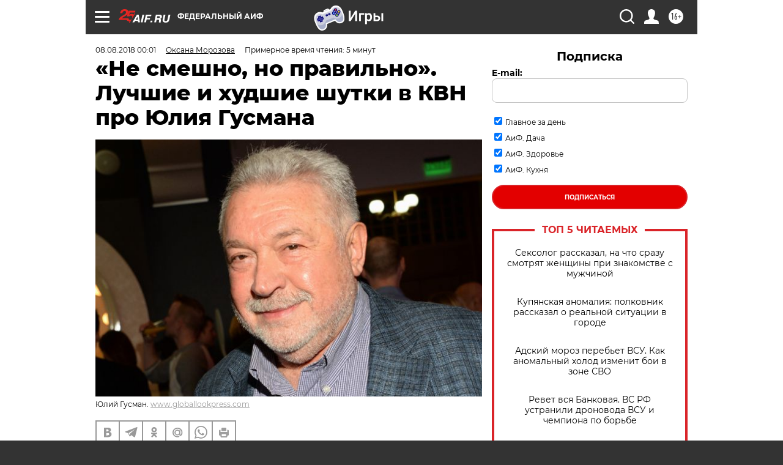

--- FILE ---
content_type: text/html; charset=UTF-8
request_url: https://aif.ru/culture/person/ne_smeshno_no_pravilno_luchshie_i_hudshie_shutki_v_kvn_pro_yuliya_gusmana?from_inject=1
body_size: 38234
content:
<!DOCTYPE html>
<!--[if IE 8]><html class="ie8"> <![endif]-->
<!--[if gt IE 8]><!--><html lang="ru"> <!--<![endif]-->
<head>
    <!-- created_at 17-01-2026 22:50:42 -->
    <script>
        window.isIndexPage = 0;
        window.isMobileBrowser = 0;
        window.disableSidebarCut = 1;
        window.bannerDebugMode = 0;
    </script>

                
                                    <meta http-equiv="Content-Type" content="text/html; charset=utf-8" >
<meta name="format-detection" content="telephone=no" >
<meta name="viewport" content="width=device-width, user-scalable=no, initial-scale=1.0, maximum-scale=1.0, minimum-scale=1.0" >
<meta http-equiv="X-UA-Compatible" content="IE=edge,chrome=1" >
<meta name="HandheldFriendly" content="true" >
<meta name="format-detection" content="telephone=no" >
<meta name="theme-color" content="#ffffff" >
<meta name="description" content="АиФ.ru собрал забавные шутки КВНщиков о Юлии Гусмане к его 75-летнему юбилею." >
<meta name="keywords" content="Юлий Гусман,легендарные актеры и режиссеры кино,КВН" >
<meta name="article:published_time" content="2018-08-07T21:01:00+0300" >
<meta property="og:title" content="«Не смешно, но правильно». Лучшие и худшие шутки в КВН про Юлия Гусмана" >
<meta property="og:description" content="АиФ.ru собрал забавные шутки КВНщиков о Юлии Гусмане к его 75-летнему юбилею." >
<meta property="og:type" content="article" >
<meta property="og:image" content="https://aif-s3.aif.ru/images/014/677/1066bd802348a693c51faf654e3ef99c.jpg" >
<meta property="og:url" content="https://aif.ru/culture/person/ne_smeshno_no_pravilno_luchshie_i_hudshie_shutki_v_kvn_pro_yuliya_gusmana" >
<meta property="og:site_name" content="AiF" >
<meta property="twitter:card" content="summary_large_image" >
<meta property="twitter:site" content="@aifonline" >
<meta property="twitter:title" content="«Не смешно, но правильно». Лучшие и худшие шутки в КВН про Юлия Гусмана" >
<meta property="twitter:description" content="АиФ.ru собрал забавные шутки КВНщиков о Юлии Гусмане к его 75-летнему юбилею." >
<meta property="twitter:creator" content="@aifonline" >
<meta property="twitter:image:src" content="https://aif-s3.aif.ru/images/014/677/1066bd802348a693c51faf654e3ef99c.jpg" >
<meta property="twitter:domain" content="https://aif.ru/culture/person/ne_smeshno_no_pravilno_luchshie_i_hudshie_shutki_v_kvn_pro_yuliya_gusmana" >
<meta name="author" content="Оксана Морозова" >
<meta name="facebook-domain-verification" content="jiqbwww7rrqnwzjkizob7wrpmgmwq3" >
        <title>«Не смешно, но правильно». Лучшие и худшие шутки в КВН про Юлия Гусмана | Аргументы и Факты</title>    <link rel="shortcut icon" type="image/x-icon" href="/favicon.ico" />
    <link rel="icon" type="image/svg+xml" href="/favicon.svg">
    
    <link rel="preload" href="/redesign2018/fonts/montserrat-v15-latin-ext_latin_cyrillic-ext_cyrillic-regular.woff2" as="font" type="font/woff2" crossorigin>
    <link rel="preload" href="/redesign2018/fonts/montserrat-v15-latin-ext_latin_cyrillic-ext_cyrillic-italic.woff2" as="font" type="font/woff2" crossorigin>
    <link rel="preload" href="/redesign2018/fonts/montserrat-v15-latin-ext_latin_cyrillic-ext_cyrillic-700.woff2" as="font" type="font/woff2" crossorigin>
    <link rel="preload" href="/redesign2018/fonts/montserrat-v15-latin-ext_latin_cyrillic-ext_cyrillic-700italic.woff2" as="font" type="font/woff2" crossorigin>
    <link rel="preload" href="/redesign2018/fonts/montserrat-v15-latin-ext_latin_cyrillic-ext_cyrillic-800.woff2" as="font" type="font/woff2" crossorigin>
    <link href="https://aif.ru/amp/culture/person/ne_smeshno_no_pravilno_luchshie_i_hudshie_shutki_v_kvn_pro_yuliya_gusmana" rel="amphtml" >
<link href="https://aif.ru/culture/person/ne_smeshno_no_pravilno_luchshie_i_hudshie_shutki_v_kvn_pro_yuliya_gusmana" rel="canonical" >
<link href="https://aif.ru/redesign2018/css/style.css?6c0" media="all" rel="stylesheet" type="text/css" >
<link href="https://aif.ru/img/icon/apple_touch_icon_57x57.png?6c0" rel="apple-touch-icon" sizes="57x57" >
<link href="https://aif.ru/img/icon/apple_touch_icon_114x114.png?6c0" rel="apple-touch-icon" sizes="114x114" >
<link href="https://aif.ru/img/icon/apple_touch_icon_72x72.png?6c0" rel="apple-touch-icon" sizes="72x72" >
<link href="https://aif.ru/img/icon/apple_touch_icon_144x144.png?6c0" rel="apple-touch-icon" sizes="144x144" >
<link href="https://aif.ru/img/icon/apple-touch-icon.png?6c0" rel="apple-touch-icon" sizes="180x180" >
<link href="https://aif.ru/img/icon/favicon-32x32.png?6c0" rel="icon" type="image/png" sizes="32x32" >
<link href="https://aif.ru/img/icon/favicon-16x16.png?6c0" rel="icon" type="image/png" sizes="16x16" >
<link href="https://aif.ru/img/manifest.json?6c0" rel="manifest" >
<link href="https://aif.ru/img/safari-pinned-tab.svg?6c0" rel="mask-icon" color="#d55b5b" >
<link href="https://ads.betweendigital.com" rel="preconnect" crossorigin="" >
        <script type="text/javascript">
    //<!--
    var isRedesignPage = true;    //-->
</script>
<script type="text/javascript" src="https://aif.ru/js/output/jquery.min.js?6c0"></script>
<script type="text/javascript" src="https://aif.ru/js/output/header_scripts.js?6c0"></script>
<script type="text/javascript">
    //<!--
    var _sf_startpt=(new Date()).getTime()    //-->
</script>
<script type="application/ld+json">
    {"@context":"https:\/\/schema.org","@type":"BreadcrumbList","itemListElement":[{"@type":"ListItem","position":1,"name":"\u0410\u0440\u0433\u0443\u043c\u0435\u043d\u0442\u044b \u0438 \u0424\u0430\u043a\u0442\u044b","item":"https:\/\/aif.ru\/"},{"@type":"ListItem","position":2,"name":"\u041a\u0443\u043b\u044c\u0442\u0443\u0440\u0430","item":"https:\/\/aif.ru\/culture"},{"@type":"ListItem","position":3,"name":"\u041f\u0435\u0440\u0441\u043e\u043d\u0430","item":"https:\/\/aif.ru\/culture\/person"},{"@type":"ListItem","position":4,"name":"\u00ab\u041d\u0435 \u0441\u043c\u0435\u0448\u043d\u043e, \u043d\u043e \u043f\u0440\u0430\u0432\u0438\u043b\u044c\u043d\u043e\u00bb. \u041b\u0443\u0447\u0448\u0438\u0435 \u0438 \u0445\u0443\u0434\u0448\u0438\u0435 \u0448\u0443\u0442\u043a\u0438 \u0432 \u041a\u0412\u041d \u043f\u0440\u043e \u042e\u043b\u0438\u044f \u0413\u0443\u0441\u043c\u0430\u043d\u0430","item":"https:\/\/aif.ru\/culture\/person\/ne_smeshno_no_pravilno_luchshie_i_hudshie_shutki_v_kvn_pro_yuliya_gusmana"}]}</script>
<script type="application/ld+json">
    {"@context":"https:\/\/schema.org","@type":"Article","mainEntityOfPage":{"@type":"WebPage","@id":"https:\/\/aif.ru\/culture\/person\/ne_smeshno_no_pravilno_luchshie_i_hudshie_shutki_v_kvn_pro_yuliya_gusmana"},"headline":"\u00ab\u041d\u0435 \u0441\u043c\u0435\u0448\u043d\u043e, \u043d\u043e \u043f\u0440\u0430\u0432\u0438\u043b\u044c\u043d\u043e\u00bb. \u041b\u0443\u0447\u0448\u0438\u0435 \u0438 \u0445\u0443\u0434\u0448\u0438\u0435 \u0448\u0443\u0442\u043a\u0438 \u0432 \u041a\u0412\u041d \u043f\u0440\u043e \u042e\u043b\u0438\u044f \u0413\u0443\u0441\u043c\u0430\u043d\u0430","articleBody":"\u042e\u043b\u0438\u044f \u0413\u0443\u0441\u043c\u0430\u043d\u0430 \u043c\u043d\u043e\u0433\u0438\u0435 \u0437\u043d\u0430\u044e\u0442 \u0438 \u043b\u044e\u0431\u044f\u0442 \u043d\u0435 \u0442\u043e\u043b\u044c\u043a\u043e \u043a\u0430\u043a \u0434\u0435\u044f\u0442\u0435\u043b\u044f \u043a\u0443\u043b\u044c\u0442\u0443\u0440\u044b, \u043d\u043e \u0438 \u043a\u0430\u043a \u043d\u0435\u0438\u0437\u043c\u0435\u043d\u043d\u043e\u0433\u043e \u0447\u043b\u0435\u043d\u0430 \u0436\u044e\u0440\u0438 \u0412\u044b\u0441\u0448\u0435\u0439 \u043b\u0438\u0433\u0438 \u041a\u043b\u0443\u0431\u0430 \u0432\u0435\u0441\u0435\u043b\u044b\u0445 \u0438 \u043d\u0430\u0445\u043e\u0434\u0447\u0438\u0432\u044b\u0445. \u0418 \u0435\u0433\u043e \u043f\u0440\u0435\u0434\u0430\u043d\u043d\u043e\u0441\u0442\u044c \u044d\u0442\u043e\u0439 \u044e\u043c\u043e\u0440\u0438\u0441\u0442\u0438\u0447\u0435\u0441\u043a\u043e\u0439 \u0442\u0435\u043b\u0435\u0438\u0433\u0440\u0435 \u0447\u0430\u0441\u0442\u043e \u0441\u0442\u0430\u043d\u043e\u0432\u0438\u043b\u0430\u0441\u044c \u043f\u0440\u0435\u0434\u043c\u0435\u0442\u043e\u043c \u0448\u0443\u0442\u043e\u043a \u041a\u0412\u041d\u0449\u0438\u043a\u043e\u0432. \u041a\u043e \u0434\u043d\u044e \u0440\u043e\u0436\u0434\u0435\u043d\u0438\u044f \u042e\u043b\u0438\u044f \u0421\u043e\u043b\u043e\u043c\u043e\u043d\u043e\u0432\u0438\u0447\u0430 \u0410\u0438\u0424.ru \u0441\u043e\u0431\u0440\u0430\u043b \u043d\u0435\u043a\u043e\u0442\u043e\u0440\u044b\u0435 \u0438\u0437 \u043d\u0438\u0445.\r\n\r\n\u0412\u0435\u0441\u0451\u043b\u044b\u0435 \u0438 \u0431\u043e\u0433\u0430\u0442\u044b\u0435. \u0427\u0435\u043c \u0437\u0430\u043d\u0438\u043c\u0430\u044e\u0442\u0441\u044f \u0431\u044b\u0432\u0448\u0438\u0435 \u0437\u0432\u0451\u0437\u0434\u044b \u041a\u0412\u041d?&nbsp;\u0427\u0438\u0442\u0430\u0439\u0442\u0435 \u0432 \u0441\u0442\u0430\u0442\u044c\u0435&gt;&gt;\r\n\r\n\u041e \u0442\u043e\u043c, \u0447\u0442\u043e \u0436\u044e\u0440\u0438 \u041a\u0412\u041d \u0431\u0435\u0437 \u042e\u043b\u0438\u044f \u0413\u0443\u0441\u043c\u0430\u043d\u0430 \u043a\u0430\u043a \u043f\u0440\u043e\u0433\u0440\u0430\u043c\u043c\u0430 &laquo;\u0412\u0435\u0441\u0442\u0438&raquo; \u0431\u0435\u0437 \u0415\u043a\u0430\u0442\u0435\u0440\u0438\u043d\u044b \u0410\u043d\u0434\u0440\u0435\u0435\u0432\u043e\u0439, \u043d\u0435 \u043f\u043e\u0448\u0443\u0442\u0438\u043b \u0442\u043e\u043b\u044c\u043a\u043e \u043b\u0435\u043d\u0438\u0432\u044b\u0439. \u0423\u0447\u0430\u0441\u0442\u043d\u0438\u043a\u0438 \u043a\u043e\u043c\u0430\u043d\u0434\u044b &laquo;\u041f\u0440\u043e\u0438\u0433\u0440\u044b\u0432\u0430\u0442\u0435\u043b\u044c&raquo; \u0434\u0430\u0436\u0435 \u043e\u0442\u043c\u0435\u0442\u0438\u043b\u0438 \u043f\u0440\u0430\u043a\u0442\u0438\u0447\u0435\u0441\u043a\u0438 &laquo;\u043b\u0435\u0431\u0435\u0434\u0438\u043d\u0443\u044e \u0432\u0435\u0440\u043d\u043e\u0441\u0442\u044c&raquo; \u0440\u0435\u0436\u0438\u0441\u0441\u0435\u0440\u0430 \u043a\u043b\u0443\u0431\u0443: &laquo;\u0414\u0440\u0443\u0437\u044c\u044f, \u0432 \u044d\u0442\u043e\u043c \u0433\u043e\u0434\u0443 \u0438\u0441\u043f\u043e\u043b\u043d\u044f\u0435\u0442\u0441\u044f 30 \u043b\u0435\u0442 \u0441 \u043c\u043e\u043c\u0435\u043d\u0442\u0430, \u043a\u0430\u043a \u042e\u043b\u0438\u0439 \u0421\u043e\u043b\u043e\u043c\u043e\u043d\u043e\u0432\u0438\u0447 \u0413\u0443\u0441\u043c\u0430\u043d \u0432\u043f\u0435\u0440\u0432\u044b\u0435 \u0441\u0435\u043b \u0432 \u0436\u044e\u0440\u0438 \u0432\u044b\u0441\u0448\u0435\u0439 \u043b\u0438\u0433\u0438 \u041a\u0412\u041d, \u0434\u043e\u043b\u044c\u0448\u0435 \u043b\u044e\u0434\u0438 \u0441\u0438\u0434\u044f\u0442 \u0442\u043e\u043b\u044c\u043a\u043e \u0432 \u043c\u0435\u0441\u0442\u0430\u0445 \u043b\u0438\u0448\u0435\u043d\u0438\u044f \u0441\u0432\u043e\u0431\u043e\u0434\u044b&raquo;.\r\n\r\n\r\n\r\n\r\n\r\n\u041a\u0430\u043a \u0438 \u0434\u0440\u0443\u0433\u0438\u0435 \u0447\u043b\u0435\u043d\u044b \u0436\u044e\u0440\u0438, \u042e\u043b\u0438\u0439 \u0413\u0443\u0441\u043c\u0430\u043d \u043d\u0435 \u0440\u0430\u0437 \u043f\u0440\u043e\u0432\u0435\u0440\u044f\u043b \u043d\u0430\u0445\u043e\u0434\u0447\u0438\u0432\u043e\u0441\u0442\u044c \u041a\u0412\u041d\u0449\u0438\u043a\u043e\u0432, \u0437\u0430\u0434\u0430\u0432\u0430\u044f \u0438\u043c \u0441\u0430\u043c\u044b\u0435 \u0440\u0430\u0437\u043d\u044b\u0435 \u0432\u043e\u043f\u0440\u043e\u0441\u044b, \u0438 \u043e\u0431\u044f\u0437\u0430\u0442\u0435\u043b\u044c\u043d\u043e \u0432 \u043e\u0442\u0432\u0435\u0442 \u0441\u043b\u044b\u0448\u0430\u043b \u043a\u0430\u043a \u043c\u0438\u043d\u0438\u043c\u0443\u043c \u043e\u0434\u043d\u0443 \u0448\u0443\u0442\u043a\u0443 \u0432 \u0441\u0432\u043e\u0439 \u0430\u0434\u0440\u0435\u0441. \u041e\u0434\u043d\u0430\u0436\u0434\u044b \u0440\u0435\u0436\u0438\u0441\u0441\u0435\u0440 \u043f\u043e\u0438\u043d\u0442\u0435\u0440\u0435\u0441\u043e\u0432\u0430\u043b\u0441\u044f, \u043a\u0442\u043e \u0431\u0443\u0434\u0435\u0442 \u0441\u0443\u0434\u0438\u0442\u044c \u041a\u0412\u041d \u0432 XXII \u0432\u0435\u043a\u0435, \u0438 \u0443\u0447\u0430\u0441\u0442\u043d\u0438\u0446\u0430 \u043a\u043e\u043c\u0430\u043d\u0434\u044b &laquo;\u041c\u0435\u0433\u0430\u043f\u043e\u043b\u0438\u0441&raquo;, \u0430 \u043d\u044b\u043d\u0435 \u0430\u0432\u0442\u043e\u0440 \u0442\u0435\u043b\u0435\u043f\u0440\u043e\u0435\u043a\u0442\u0430 &laquo;Comedy Woman&raquo; \u041d\u0430\u0442\u0430\u043b\u044c\u044f \u0415\u043f\u0440\u0438\u043a\u044f\u043d \u0443\u0432\u0435\u0440\u0435\u043d\u043d\u043e \u0437\u0430\u044f\u0432\u0438\u043b\u0430 \u0435\u043c\u0443: &laquo;\u0412\u044b \u0438 \u0435\u0449\u0435 5 \u0440\u043e\u0431\u043e\u0442\u043e\u0432&raquo;.\r\n\r\n\r\n\r\n\r\n\r\n\u041a \u0430\u043d\u0430\u043b\u043e\u0433\u0438\u0447\u043d\u043e\u043c\u0443 \u0440\u0435\u0437\u0443\u043b\u044c\u0442\u0430\u0442\u0443 \u043f\u0440\u0438\u0432\u0435\u043b \u0434\u0438\u0430\u043b\u043e\u0433 \u042e\u043b\u0438\u043a\u0430, \u043a\u0430\u043a \u0435\u0433\u043e \u043d\u0435\u0436\u043d\u043e \u043d\u0430\u0437\u044b\u0432\u0430\u043b \u0410\u043b\u0435\u043a\u0441\u0430\u043d\u0434\u0440 \u0412\u0430\u0441\u0438\u043b\u044c\u0435\u0432\u0438\u0447 \u041c\u0430\u0441\u043b\u044f\u043a\u043e\u0432, \u0441 \u0414\u043c\u0438\u0442\u0440\u0438\u0435\u043c \u041a\u043e\u0436\u043e\u043c\u043e\u0439 \u0438\u0437 &laquo;\u0421\u0442\u0430\u043d\u0446\u0438\u0438 \u0421\u043f\u043e\u0440\u0442\u0438\u0432\u043d\u043e\u0439&raquo;, \u0445\u043e\u0442\u044f \u043f\u0435\u0440\u0432\u044b\u0439 \u0432\u0441\u0435\u0433\u043e \u043b\u0438\u0448\u044c \u043f\u043e\u0438\u043d\u0442\u0435\u0440\u0435\u0441\u043e\u0432\u0430\u043b\u0441\u044f, \u043a\u0430\u043a \u041a\u0412\u041d\u0449\u0438\u043a\u0438 \u043f\u0440\u0435\u0434\u0441\u0442\u0430\u0432\u043b\u044f\u044e\u0442 \u0441\u0435\u0431\u0435 \u043d\u043e\u0432\u043e\u0433\u043e \u0440\u0443\u0441\u0441\u043a\u043e\u0433\u043e \u0432 \u043d\u0430\u0448\u0438 \u0434\u043d\u0438: &laquo;\u0412\u044b \u043f\u0440\u0435\u043a\u0440\u0430\u0441\u043d\u043e \u0432\u044b\u0433\u043b\u044f\u0434\u0438\u0442\u0435, \u042e\u043b\u0438\u0439 \u0421\u043e\u043b\u043e\u043c\u043e\u043d\u043e\u0432\u0438\u0447&raquo;, &mdash; \u0437\u0430\u043c\u0435\u0442\u0438\u043b, \u0441\u043c\u0435\u044f\u0441\u044c, \u041a\u043e\u0436\u043e\u043c\u0430.\r\n\r\n\r\n\r\n\r\n\r\n\u041e\u0434\u043d\u0430\u043a\u043e \u0434\u0430\u043b\u0435\u043a\u043e \u043d\u0435 \u0432\u0441\u0435\u043c \u0443\u0434\u0430\u0432\u0430\u043b\u043e\u0441\u044c \u0440\u0430\u0441\u0441\u043c\u0435\u0448\u0438\u0442\u044c \u042e\u043b\u0438\u044f \u0421\u043e\u043b\u043e\u043c\u043e\u043d\u043e\u0432\u0438\u0447\u0430. \u041a\u043e\u0433\u0434\u0430 \u0432\u043e \u0432\u0440\u0435\u043c\u044f \u0440\u0430\u0437\u043c\u0438\u043d\u043a\u0438 \u043d\u0430 \u0432\u043e\u043f\u0440\u043e\u0441 \u043e \u0441\u0430\u043c\u043e\u043c \u0445\u043e\u0440\u043e\u0448\u0435\u043c \u0444\u0438\u043b\u044c\u043c\u0435, \u0441\u043d\u044f\u0442\u043e\u043c \u041a\u0412\u041d\u0449\u0438\u043a\u0430\u043c\u0438, \u043e\u0434\u043d\u0430 \u0438\u0437 \u043a\u043e\u043c\u0430\u043d\u0434 \u043d\u0430\u0437\u0432\u0430\u043b\u0430 \u043a\u0430\u0440\u0442\u0438\u043d\u0443 \u0413\u0443\u0441\u043c\u0430\u043d\u0430 &laquo;\u041d\u0435 \u0431\u043e\u0439\u0441\u044f, \u044f \u0441 \u0442\u043e\u0431\u043e\u0439&raquo;, \u0433\u0434\u0435 \u043e\u043d \u0432\u044b\u0441\u0442\u0443\u043f\u0430\u043b \u0432 \u043a\u0430\u0447\u0435\u0441\u0442\u0432\u0435 \u0440\u0435\u0436\u0438\u0441\u0441\u0435\u0440\u0430, \u0441\u0442\u0440\u043e\u0433\u0438\u0439 \u0447\u043b\u0435\u043d \u0436\u044e\u0440\u0438 \u0437\u0430\u043c\u0435\u0442\u0438\u043b: &laquo;\u041d\u0435 \u0441\u043c\u0435\u0448\u043d\u043e, \u043d\u043e \u043f\u0440\u0430\u0432\u0438\u043b\u044c\u043d\u043e&raquo;.\r\n\r\n\r\n\r\n\r\n\r\n\u041a\u0430\u043a\u0438\u0445 \u0442\u043e\u043b\u044c\u043a\u043e \u043a\u043e\u043c\u043f\u043b\u0438\u043c\u0435\u043d\u0442\u043e\u0432 \u043d\u0435 \u0434\u0435\u043b\u0430\u043b\u0438 \u042e\u043b\u0438\u044e \u0413\u0443\u0441\u043c\u0430\u043d\u0443. \u0420\u0435\u0431\u044f\u0442\u0430 \u0438\u0437 \u043a\u043e\u043c\u0430\u043d\u0434\u044b &laquo;\u041f\u0440\u0438\u043c\u0430&raquo; \u043d\u0430\u0437\u044b\u0432\u0430\u043b\u0438 \u0435\u0433\u043e \u0434\u0435\u043b\u0438\u043a\u0430\u0442\u043d\u0435\u0439\u0448\u0438\u043c \u0447\u0435\u043b\u043e\u0432\u0435\u043a\u043e\u043c: &laquo;\u042d\u0442\u043e \u0413\u0443\u0441\u043c\u0430\u043d! \u041b\u044e\u0431\u0438\u0442 \u043d\u0430\u0441 \u0431\u0435\u0437\u0443\u043c\u043d\u043e! \u0417\u043d\u0430\u0435\u0442\u0435, \u043c\u043e\u0436\u0435\u0442 \u0441\u0440\u0435\u0434\u0438 \u043d\u043e\u0447\u0438 \u043f\u043e\u0437\u0432\u043e\u043d\u0438\u0442\u044c \u0438 \u043d\u0430\u0447\u0430\u0442\u044c \u043d\u0430\u0445\u0432\u0430\u043b\u0438\u0432\u0430\u0442\u044c! \u041c\u043e\u0436\u0435\u0442-\u043c\u043e\u0436\u0435\u0442! \u041d\u043e \u043d\u0435 \u0437\u0432\u043e\u043d\u0438\u0442. \u0422\u0435\u0440\u043f\u0438\u0442. \u0414\u0435\u043b\u0438\u043a\u0430\u0442\u043d\u0435\u0439\u0448\u0438\u0439 \u0447\u0435\u043b\u043e\u0432\u0435\u043a, \u0441\u0435\u0439\u0447\u0430\u0441 \u0442\u0430\u043a\u0438\u0445 \u043c\u0430\u043b\u043e&raquo;.\r\n\r\n\r\n\r\n\r\n\r\n\u0410 \u0438\u0445 \u043a\u043e\u043b\u043b\u0435\u0433\u0438 \u043f\u043e \u0441\u0446\u0435\u043d\u0435 \u0438 \u0432\u043e\u0432\u0441\u0435 \u043e\u0434\u0430\u0440\u0438\u043b\u0438 \u0440\u0435\u0436\u0438\u0441\u0441\u0435\u0440\u0430 \u0437\u0432\u0430\u043d\u0438\u0435\u043c &laquo;\u0441\u0430\u043c\u043e\u0433\u043e \u0441\u0435\u043a\u0441\u0443\u0430\u043b\u044c\u043d\u043e\u0433\u043e \u043c\u0443\u0436\u0447\u0438\u043d\u044b \u0432 \u0436\u044e\u0440\u0438&raquo;, \u0447\u0442\u043e \u0441\u0442\u0430\u043b\u043e \u043f\u043e\u043b\u043d\u043e\u0439 \u043d\u0435\u043e\u0436\u0438\u0434\u0430\u043d\u043d\u043e\u0441\u0442\u044c\u044e, \u0432\u0435\u0434\u044c \u0431\u043e\u043b\u044c\u0448\u0438\u043d\u0441\u0442\u0432\u043e \u043f\u0440\u0438\u043f\u0438\u0441\u044b\u0432\u0430\u043b\u043e \u044d\u0442\u043e\u0442 \u0441\u0442\u0430\u0442\u0443\u0441 \u0441\u0438\u0434\u044f\u0449\u0435\u043c\u0443 \u0432 \u0437\u0430\u043b\u0435 \u0410\u043b\u0435\u043a\u0441\u0430\u043d\u0434\u0440\u0443 \u0420\u0435\u0432\u0432\u0435.\r\n\r\n\r\n\r\n\r\n\r\n\u041f\u043e\u0436\u0430\u043b\u0443\u0439, \u0441\u0430\u043c\u044b\u0439 \u043d\u0435\u0441\u0442\u0430\u043d\u0434\u0430\u0440\u0442\u043d\u044b\u0439 \u043a\u043e\u043c\u043f\u043b\u0438\u043c\u0435\u043d\u0442 \u0432 \u0441\u0432\u043e\u0439 \u0430\u0434\u0440\u0435\u0441 \u0413\u0443\u0441\u043c\u0430\u043d \u0443\u0441\u043b\u044b\u0448\u0430\u043b \u043e\u0442 \u0418\u0440\u0438\u043d\u044b \u0427\u0435\u0441\u043d\u043e\u043a\u043e\u0432\u043e\u0439 \u0438\u0437 \u043a\u043e\u043c\u0430\u043d\u0434\u044b &laquo;\u0424\u0430\u043a\u0443\u043b\u044c\u0442\u0435\u0442 \u0436\u0443\u0440\u043d\u0430\u043b\u0438\u0441\u0442\u0438\u043a\u0438&raquo;. \u0427\u0442\u043e\u0431\u044b \u0437\u0440\u0438\u0442\u0435\u043b\u0438 \u0441\u043c\u043e\u0433\u043b\u0438 \u043f\u043e\u0447\u0443\u0432\u0441\u0442\u0432\u043e\u0432\u0430\u0442\u044c \u0441\u0435\u0431\u044f \u0432 \u0440\u043e\u043b\u0438 \u0436\u044e\u0440\u0438, \u041a\u0412\u041d\u0449\u0438\u043a\u0438 \u043d\u0430\u0434\u0435\u043b\u0438 \u043d\u0430 \u0433\u043e\u043b\u043e\u0432\u0443 \u0414\u043c\u0438\u0442\u0440\u0438\u044f \u041d\u0430\u0433\u0438\u0435\u0432\u0430 \u0448\u043b\u0435\u043c \u0441 \u043a\u0430\u043c\u0435\u0440\u043e\u0439 GoPro \u0438 \u043f\u043e\u043f\u0440\u043e\u0441\u0438\u043b\u0438 \u043f\u043e\u0441\u043c\u043e\u0442\u0440\u0435\u0442\u044c \u0435\u0433\u043e \u0432 \u0441\u0442\u043e\u0440\u043e\u043d\u0443 \u0440\u0435\u0436\u0438\u0441\u0441\u0435\u0440\u0430 \u0441 \u043d\u0435\u043f\u0440\u0438\u0432\u044b\u0447\u043d\u043e\u0433\u043e \u0434\u043b\u044f \u0437\u0440\u0438\u0442\u0435\u043b\u0435\u0439 \u0440\u0430\u043a\u0443\u0440\u0441\u0430 &mdash; \u0441\u0431\u043e\u043a\u0443. \u041f\u043e\u0441\u043b\u0435 \u0447\u0435\u0433\u043e \u0427\u0435\u0441\u043d\u043e\u043a\u043e\u0432\u0430 \u0437\u0430\u044f\u0432\u0438\u043b\u0430: &laquo;\u0412\u043f\u0435\u0440\u0432\u044b\u0435 \u0432 \u0438\u0441\u0442\u043e\u0440\u0438\u0438 \u041a\u0412\u041d \u042e\u043b\u0438\u044f \u0421\u043e\u043b\u043e\u043c\u043e\u043d\u043e\u0432\u0438\u0447\u0430 \u043f\u043e\u043a\u0430\u0437\u044b\u0432\u0430\u044e\u0442 \u0441\u0431\u043e\u043a\u0443, \u044d\u0442\u043e \u0432\u0441\u0435-\u0442\u0430\u043a\u0438 \u0434\u043e\u043a\u0430\u0437\u044b\u0432\u0430\u0435\u0442, \u0447\u0442\u043e \u043e\u043d \u0442\u0440\u0435\u0445\u043c\u0435\u0440\u043d\u044b\u0439!&raquo;\r\n\r\n\r\n\r\n\r\n\r\n\u0427\u0442\u043e \u0437\u0430\u0441\u0442\u0430\u0432\u043b\u044f\u043b\u043e \u042e\u043b\u0438\u044f \u0413\u0443\u0441\u043c\u0430\u043d\u0430 \u043c\u043d\u043e\u0433\u043e \u043b\u0435\u0442 \u0431\u044b\u0442\u044c \u0447\u043b\u0435\u043d\u043e\u043c \u0436\u044e\u0440\u0438, \u0434\u043b\u044f \u043c\u043d\u043e\u0433\u0438\u0445 \u0434\u043e \u0441\u0438\u0445 \u043f\u043e\u0440 \u0437\u0430\u0433\u0430\u0434\u043a\u0430, \u043e\u0434\u043d\u0430\u043a\u043e \u0432 \u043a\u043e\u043c\u0430\u043d\u0434\u0435 &laquo;\u0420\u0430\u0438\u0441\u044b&raquo; \u0432\u0441\u0435 \u0436\u0435 \u043d\u0430\u0448\u043b\u0438 \u043e\u0442\u0432\u0435\u0442 \u0438 \u043d\u0430 \u044d\u0442\u043e\u0442 \u0432\u043e\u043f\u0440\u043e\u0441. \u0410 \u0441\u0434\u0435\u043b\u0430\u043b \u044d\u0442\u043e \u0441\u044b\u043d \u043e\u0434\u043d\u043e\u0439 \u0438\u0437 \u0443\u0447\u0430\u0441\u0442\u043d\u0438\u0446, \u043a\u043e\u0442\u043e\u0440\u044b\u0439 \u043f\u043e\u043f\u0440\u043e\u0441\u0438\u043b \u0410\u043b\u0435\u043a\u0441\u0430\u043d\u0434\u0440\u0430 \u041c\u0430\u0441\u043b\u044f\u043a\u043e\u0432\u0430 \u043e\u0442\u043f\u0443\u0441\u0442\u0438\u0442\u044c \u0435\u0433\u043e \u043c\u0430\u043c\u0443 \u0438 \u0437\u0430\u043e\u0434\u043d\u043e \u042e\u043b\u0438\u044f \u0421\u043e\u043b\u043e\u043c\u043e\u043d\u043e\u0432\u0438\u0447\u0430 \u043d\u0430 \u0432\u043e\u043b\u044e: &laquo;\u0410\u043b\u0435\u043a\u0441\u0430\u043d\u0434\u0440 \u0412\u0430\u0441\u0438\u043b\u044c\u0435\u0432\u0438\u0447, \u043a\u0430\u043a \u0432\u044b \u043d\u0435 \u043f\u043e\u043d\u0438\u043c\u0430\u0435\u0442\u0435. \u041c\u043e\u044f \u043c\u0430\u043c\u0430 \u043e\u043d\u0430 \u043a\u0430\u043a \u0417\u044e\u0433\u0430\u043d\u043e\u0432, \u043f\u043e\u043a\u0430 \u043d\u0435 \u0432\u044b\u0438\u0433\u0440\u0430\u0435\u0442, \u043d\u0435 \u043e\u0441\u0442\u0430\u043d\u043e\u0432\u0438\u0442\u0441\u044f! \u041e\u0442\u043f\u0443\u0441\u0442\u0438\u0442\u0435 \u0435\u0435! \u041a\u0442\u043e \u0437\u0434\u0435\u0441\u044c \u0413\u0443\u0441\u043c\u0430\u043d?... \u0418 \u0435\u0433\u043e \u043e\u0442\u043f\u0443\u0441\u0442\u0438\u0442\u0435&raquo;.\r\n\r\n\r\n\r\n\r\n\r\n\u0421\u043c\u043e\u0442\u0440\u0438\u0442\u0435 \u0442\u0430\u043a\u0436\u0435:\r\n\r\n    \u00ab\u0414\u043e\u0447\u0430 \u043c\u043e\u0438\u0445 \u0434\u0440\u0443\u0437\u0435\u0439\u00bb. \u041a\u0442\u043e \u0438\u0437 \u0437\u0432\u0435\u0437\u0434 \u043f\u043e\u0434\u0434\u0435\u0440\u0436\u0438\u0432\u0430\u043b \u041c\u0438\u043a\u0435\u043b\u043b\u0443 \u0410\u0431\u0440\u0430\u043c\u043e\u0432\u0443 \u0432 \u0441\u0435\u0442\u0438&nbsp;&rarr;\r\n    \u0421\u0435\u0440\u0433\u0435\u0439 \u0438\u0437 \u00ab\u0423\u0440\u0430\u043b\u044c\u0441\u043a\u0438\u0445 \u043f\u0435\u043b\u044c\u043c\u0435\u043d\u0435\u0439\u00bb: \u00ab\u0414\u0430\u0439 \u0411\u043e\u0433 \u043a\u0430\u0436\u0434\u043e\u043c\u0443 \u0442\u0430\u043a\u0443\u044e \u0440\u0430\u0431\u043e\u0442\u0443\u00bb&nbsp;&rarr;\r\n    \u00ab\u0423\u0440\u0430\u043b\u044c\u0441\u043a\u0438\u0435 \u043f\u0435\u043b\u044c\u043c\u0435\u043d\u0438\u00bb: \u00ab\u041d\u0435\u0442\u0438\u0435\u0432\u0441\u043a\u0438\u0439 \u043d\u0435\u043c\u043d\u043e\u0433\u043e \u0441 \u0443\u043c\u0430 \u0441\u043e\u0448\u0435\u043b\u00bb&nbsp;&rarr;\r\n ...","author":[{"type":"Person","name":"\u041e\u043a\u0441\u0430\u043d\u0430 \u041c\u043e\u0440\u043e\u0437\u043e\u0432\u0430","url":"https:\/\/aif.ru\/opinion\/author\/2309351"}],"keywords":["\u041a\u0443\u043b\u044c\u0442\u0443\u0440\u0430","\u041f\u0435\u0440\u0441\u043e\u043d\u0430","\u042e\u043b\u0438\u0439 \u0413\u0443\u0441\u043c\u0430\u043d","\u043b\u0435\u0433\u0435\u043d\u0434\u0430\u0440\u043d\u044b\u0435 \u0430\u043a\u0442\u0435\u0440\u044b \u0438 \u0440\u0435\u0436\u0438\u0441\u0441\u0435\u0440\u044b \u043a\u0438\u043d\u043e","\u041a\u0412\u041d"],"datePublished":"2018-08-08T00:01:00+03:00","dateModified":"2021-03-10T09:56:44+03:00","image":[{"@type":"ImageObject","width":"640","height":"425","url":"https:\/\/aif-s3.aif.ru\/images\/014\/677\/1066bd802348a693c51faf654e3ef99c.jpg"}],"interactionStatistic":[{"@type":"InteractionCounter","interactionType":"http:\/\/schema.org\/CommentAction","userInteractionCount":0}]}</script>
<script type="text/javascript">
    //<!--
    $(document).ready(function(){
            setTimeout(function(){
                $("input[data-disabled=btn-disabled-html]").removeAttr("disabled");
            }, 1000);
        });    //-->
</script>
<script type="text/javascript" src="https://yastatic.net/s3/passport-sdk/autofill/v1/sdk-suggest-with-polyfills-latest.js?6c0"></script>
<script type="text/javascript">
    //<!--
    window.YandexAuthParams = {"oauthQueryParams":{"client_id":"b104434ccf5a4638bdfe8a9101264f3c","response_type":"code","redirect_uri":"https:\/\/aif.ru\/oauth\/yandex\/callback"},"tokenPageOrigin":"https:\/\/aif.ru"};    //-->
</script>
<script type="text/javascript">
    //<!--
    function AdFox_getWindowSize() {
    var winWidth,winHeight;
	if( typeof( window.innerWidth ) == 'number' ) {
		//Non-IE
		winWidth = window.innerWidth;
		winHeight = window.innerHeight;
	} else if( document.documentElement && ( document.documentElement.clientWidth || document.documentElement.clientHeight ) ) {
		//IE 6+ in 'standards compliant mode'
		winWidth = document.documentElement.clientWidth;
		winHeight = document.documentElement.clientHeight;
	} else if( document.body && ( document.body.clientWidth || document.body.clientHeight ) ) {
		//IE 4 compatible
		winWidth = document.body.clientWidth;
		winHeight = document.body.clientHeight;
	}
	return {"width":winWidth, "height":winHeight};
}//END function AdFox_getWindowSize

function AdFox_getElementPosition(elemId){
    var elem;
    
    if (document.getElementById) {
		elem = document.getElementById(elemId);
	}
	else if (document.layers) {
		elem = document.elemId;
	}
	else if (document.all) {
		elem = document.all.elemId;
	}
    var w = elem.offsetWidth;
    var h = elem.offsetHeight;	
    var l = 0;
    var t = 0;
	
    while (elem)
    {
        l += elem.offsetLeft;
        t += elem.offsetTop;
        elem = elem.offsetParent;
    }

    return {"left":l, "top":t, "width":w, "height":h};
} //END function AdFox_getElementPosition

function AdFox_getBodyScrollTop(){
	return self.pageYOffset || (document.documentElement && document.documentElement.scrollTop) || (document.body && document.body.scrollTop);
} //END function AdFox_getBodyScrollTop

function AdFox_getBodyScrollLeft(){
	return self.pageXOffset || (document.documentElement && document.documentElement.scrollLeft) || (document.body && document.body.scrollLeft);
}//END function AdFox_getBodyScrollLeft

function AdFox_Scroll(elemId,elemSrc){
   var winPos = AdFox_getWindowSize();
   var winWidth = winPos.width;
   var winHeight = winPos.height;
   var scrollY = AdFox_getBodyScrollTop();
   var scrollX =  AdFox_getBodyScrollLeft();
   var divId = 'AdFox_banner_'+elemId;
   var ltwhPos = AdFox_getElementPosition(divId);
   var lPos = ltwhPos.left;
   var tPos = ltwhPos.top;

   if(scrollY+winHeight+5 >= tPos && scrollX+winWidth+5 >= lPos){
      AdFox_getCodeScript(1,elemId,elemSrc);
	  }else{
	     setTimeout('AdFox_Scroll('+elemId+',"'+elemSrc+'");',100);
	  }
}//End function AdFox_Scroll    //-->
</script>
<script type="text/javascript">
    //<!--
    function AdFox_SetLayerVis(spritename,state){
   document.getElementById(spritename).style.visibility=state;
}

function AdFox_Open(AF_id){
   AdFox_SetLayerVis('AdFox_DivBaseFlash_'+AF_id, "hidden");
   AdFox_SetLayerVis('AdFox_DivOverFlash_'+AF_id, "visible");
}

function AdFox_Close(AF_id){
   AdFox_SetLayerVis('AdFox_DivOverFlash_'+AF_id, "hidden");
   AdFox_SetLayerVis('AdFox_DivBaseFlash_'+AF_id, "visible");
}

function AdFox_getCodeScript(AF_n,AF_id,AF_src){
   var AF_doc;
   if(AF_n<10){
      try{
	     if(document.all && !window.opera){
		    AF_doc = window.frames['AdFox_iframe_'+AF_id].document;
			}else if(document.getElementById){
			         AF_doc = document.getElementById('AdFox_iframe_'+AF_id).contentDocument;
					 }
		 }catch(e){}
    if(AF_doc){
	   AF_doc.write('<scr'+'ipt type="text/javascript" src="'+AF_src+'"><\/scr'+'ipt>');
	   }else{
	      setTimeout('AdFox_getCodeScript('+(++AF_n)+','+AF_id+',"'+AF_src+'");', 100);
		  }
		  }
}

function adfoxSdvigContent(banID, flashWidth, flashHeight){
	var obj = document.getElementById('adfoxBanner'+banID).style;
	if (flashWidth == '100%') obj.width = flashWidth;
	    else obj.width = flashWidth + "px";
	if (flashHeight == '100%') obj.height = flashHeight;
	    else obj.height = flashHeight + "px";
}

function adfoxVisibilityFlash(banName, flashWidth, flashHeight){
    	var obj = document.getElementById(banName).style;
	if (flashWidth == '100%') obj.width = flashWidth;
	    else obj.width = flashWidth + "px";
	if (flashHeight == '100%') obj.height = flashHeight;
	    else obj.height = flashHeight + "px";
}

function adfoxStart(banID, FirShowFlNum, constVisFlashFir, sdvigContent, flash1Width, flash1Height, flash2Width, flash2Height){
	if (FirShowFlNum == 1) adfoxVisibilityFlash('adfoxFlash1'+banID, flash1Width, flash1Height);
	    else if (FirShowFlNum == 2) {
		    adfoxVisibilityFlash('adfoxFlash2'+banID, flash2Width, flash2Height);
	        if (constVisFlashFir == 'yes') adfoxVisibilityFlash('adfoxFlash1'+banID, flash1Width, flash1Height);
		    if (sdvigContent == 'yes') adfoxSdvigContent(banID, flash2Width, flash2Height);
		        else adfoxSdvigContent(banID, flash1Width, flash1Height);
	}
}

function adfoxOpen(banID, constVisFlashFir, sdvigContent, flash2Width, flash2Height){
	var aEventOpenClose = new Image();
	var obj = document.getElementById("aEventOpen"+banID);
	if (obj) aEventOpenClose.src =  obj.title+'&rand='+Math.random()*1000000+'&prb='+Math.random()*1000000;
	adfoxVisibilityFlash('adfoxFlash2'+banID, flash2Width, flash2Height);
	if (constVisFlashFir != 'yes') adfoxVisibilityFlash('adfoxFlash1'+banID, 1, 1);
	if (sdvigContent == 'yes') adfoxSdvigContent(banID, flash2Width, flash2Height);
}


function adfoxClose(banID, constVisFlashFir, sdvigContent, flash1Width, flash1Height){
	var aEventOpenClose = new Image();
	var obj = document.getElementById("aEventClose"+banID);
	if (obj) aEventOpenClose.src =  obj.title+'&rand='+Math.random()*1000000+'&prb='+Math.random()*1000000;
	adfoxVisibilityFlash('adfoxFlash2'+banID, 1, 1);
	if (constVisFlashFir != 'yes') adfoxVisibilityFlash('adfoxFlash1'+banID, flash1Width, flash1Height);
	if (sdvigContent == 'yes') adfoxSdvigContent(banID, flash1Width, flash1Height);
}    //-->
</script>
<script type="text/javascript" async="true" src="https://yandex.ru/ads/system/header-bidding.js?6c0"></script>
<script type="text/javascript" src="https://ad.mail.ru/static/sync-loader.js?6c0"></script>
<script type="text/javascript" async="true" src="https://cdn.skcrtxr.com/roxot-wrapper/js/roxot-manager.js?pid=42c21743-edce-4460-a03e-02dbaef8f162"></script>
<script type="text/javascript" src="https://cdn-rtb.sape.ru/js/uids.js?6c0"></script>
<script type="text/javascript">
    //<!--
        var adfoxBiddersMap = {
    "betweenDigital": "816043",
 "mediasniper": "2218745",
    "myTarget": "810102",
 "buzzoola": "1096246",
 "adfox_roden-media": "3373170",
    "videonow": "2966090", 
 "adfox_adsmart": "1463295",
  "Gnezdo": "3123512",
    "roxot": "3196121",
 "astralab": "2486209",
  "getintent": "3186204",
 "sape": "2758269",
 "adwile": "2733112",
 "hybrid": "2809332"
};
var syncid = window.rb_sync.id;
	  var biddersCpmAdjustmentMap = {
      'adfox_adsmart': 0.6,
	  'Gnezdo': 0.8,
	  'adwile': 0.8
  };

if (window.innerWidth >= 1024) {
var adUnits = [{
        "code": "adfox_153825256063495017",
  "sizes": [[300, 600], [240,400]],
        "bids": [{
                "bidder": "betweenDigital",
                "params": {
                    "placementId": "3235886"
                }
            },{
                "bidder": "myTarget",
                "params": {
                    "placementId": "555209",
"sendTargetRef": "true",
"additional": {
"fpid": syncid
}			
                }
            },{
                "bidder": "hybrid",
                "params": {
                    "placementId": "6582bbf77bc72f59c8b22f65"
                }
            },{
                "bidder": "buzzoola",
                "params": {
                    "placementId": "1252803"
                }
            },{
                "bidder": "videonow",
                "params": {
                    "placementId": "8503533"
                }
            },{
                    "bidder": "adfox_adsmart",
                    "params": {
						p1: 'cqguf',
						p2: 'hhro'
					}
            },{
                    "bidder": "roxot",
                    "params": {
						placementId: '2027d57b-1cff-4693-9a3c-7fe57b3bcd1f',
						sendTargetRef: true
					}
            },{
                    "bidder": "mediasniper",
                    "params": {
						"placementId": "4417"
					}
            },{
                    "bidder": "Gnezdo",
                    "params": {
						"placementId": "354318"
					}
            },{
                    "bidder": "getintent",
                    "params": {
						"placementId": "215_V_aif.ru_D_Top_300x600"
					}
            },{
                    "bidder": "adfox_roden-media",
                    "params": {
						p1: "dilmj",
						p2: "emwl"
					}
            },{
                    "bidder": "astralab",
                    "params": {
						"placementId": "642ad3a28528b410c4990932"
					}
            }
        ]
    },{
        "code": "adfox_150719646019463024",
		"sizes": [[640,480], [640,360]],
        "bids": [{
                "bidder": "adfox_adsmart",
                    "params": {
						p1: 'cmqsb',
						p2: 'ul'
					}
            },{
                "bidder": "sape",
                "params": {
                    "placementId": "872427",
					additional: {
                       sapeFpUids: window.sapeRrbFpUids || []
                   }				
                }
            },{
                "bidder": "roxot",
                "params": {
                    placementId: '2b61dd56-9c9f-4c45-a5f5-98dd5234b8a1',
					sendTargetRef: true
                }
            },{
                "bidder": "getintent",
                "params": {
                    "placementId": "215_V_aif.ru_D_AfterArticle_640х480"
                }
            }
        ]
    },{
        "code": "adfox_149010055036832877",
		"sizes": [[970,250]],
		"bids": [{
                    "bidder": "adfox_roden-media",
                    "params": {
						p1: 'dilmi',
						p2: 'hfln'
					}
            },{
                    "bidder": "buzzoola",
                    "params": {
						"placementId": "1252804"
					}
            },{
                    "bidder": "getintent",
                    "params": {
						"placementId": "215_V_aif.ru_D_Billboard_970x250"
					}
            },{
                "bidder": "astralab",
                "params": {
                    "placementId": "67bf071f4e6965fa7b30fea3"
                }
            },{
                    "bidder": "hybrid",
                    "params": {
						"placementId": "6582bbf77bc72f59c8b22f66"
					}
            },{
                    "bidder": "myTarget",
                    "params": {
						"placementId": "1462991",
"sendTargetRef": "true",
"additional": {
"fpid": syncid
}			
					}
            }			           
        ]        
    },{
        "code": "adfox_149874332414246474",
		"sizes": [[640,360], [300,250], [640,480]],
		"codeType": "combo",
		"bids": [{
                "bidder": "mediasniper",
                "params": {
                    "placementId": "4419"
                }
            },{
                "bidder": "buzzoola",
                "params": {
                    "placementId": "1220692"
                }
            },{
                "bidder": "astralab",
                "params": {
                    "placementId": "66fd25eab13381b469ae4b39"
                }
            },
			{
                    "bidder": "betweenDigital",
                    "params": {
						"placementId": "4502825"
					}
            }
			           
        ]        
    },{
        "code": "adfox_149848658878716687",
		"sizes": [[300,600], [240,400]],
        "bids": [{
                "bidder": "betweenDigital",
                "params": {
                    "placementId": "3377360"
                }
            },{
                "bidder": "roxot",
                "params": {
                    placementId: 'fdaba944-bdaa-4c63-9dd3-af12fc6afbf8',
					sendTargetRef: true
                }
            },{
                "bidder": "sape",
                "params": {
                    "placementId": "872425",
					additional: {
                       sapeFpUids: window.sapeRrbFpUids || []
                   }
                }
            },{
                "bidder": "adwile",
                "params": {
                    "placementId": "27990"
                }
            }
        ]        
    }
],
	syncPixels = [{
    bidder: 'hybrid',
    pixels: [
    "https://www.tns-counter.ru/V13a****idsh_ad/ru/CP1251/tmsec=idsh_dis/",
    "https://www.tns-counter.ru/V13a****idsh_vid/ru/CP1251/tmsec=idsh_aifru-hbrdis/",
    "https://mc.yandex.ru/watch/66716692?page-url=aifru%3Futm_source=dis_hybrid_default%26utm_medium=%26utm_campaign=%26utm_content=%26utm_term=&page-ref="+window.location.href
]
  }
  ];
} else if (window.innerWidth < 1024) {
var adUnits = [{
        "code": "adfox_14987283079885683",
		"sizes": [[300,250], [300,240]],
        "bids": [{
                "bidder": "betweenDigital",
                "params": {
                    "placementId": "2492448"
                }
            },{
                "bidder": "myTarget",
                "params": {
                    "placementId": "226830",
"sendTargetRef": "true",
"additional": {
"fpid": syncid
}			
                }
            },{
                "bidder": "hybrid",
                "params": {
                    "placementId": "6582bbf77bc72f59c8b22f64"
                }
            },{
                "bidder": "mediasniper",
                "params": {
                    "placementId": "4418"
                }
            },{
                "bidder": "buzzoola",
                "params": {
                    "placementId": "563787"
                }
            },{
                "bidder": "roxot",
                "params": {
                    placementId: '20bce8ad-3a5e-435a-964f-47be17e201cf',
					sendTargetRef: true
                }
            },{
                "bidder": "videonow",
                "params": {
                    "placementId": "2577490"
                }
            },{
                "bidder": "adfox_adsmart",
                    "params": {
						p1: 'cqmbg',
						p2: 'ul'
					}
            },{
                    "bidder": "Gnezdo",
                    "params": {
						"placementId": "354316"
					}
            },{
                    "bidder": "getintent",
                    "params": {
						"placementId": "215_V_aif.ru_M_Top_300x250"
					}
            },{
                    "bidder": "adfox_roden-media",
                    "params": {
						p1: "dilmx",
						p2: "hbts"
					}
            },{
                "bidder": "astralab",
                "params": {
                    "placementId": "642ad47d8528b410c4990933"
                }
            }			
        ]        
    },{
        "code": "adfox_153545578261291257",
		"bids": [{
                    "bidder": "sape",
                    "params": {
						"placementId": "872426",
					additional: {
                       sapeFpUids: window.sapeRrbFpUids || []
                   }
					}
            },{
                    "bidder": "roxot",
                    "params": {
						placementId: 'eb2ebb9c-1e7e-4c80-bef7-1e93debf197c',
						sendTargetRef: true
					}
            }
			           
        ]        
    },{
        "code": "adfox_165346609120174064",
		"sizes": [[320,100]],
		"bids": [            
            		{
                    "bidder": "buzzoola",
                    "params": {
						"placementId": "1252806"
					}
            },{
                    "bidder": "getintent",
                    "params": {
						"placementId": "215_V_aif.ru_M_FloorAd_320x100"
					}
            }
			           
        ]        
    },{
        "code": "adfox_155956315896226671",
		"bids": [            
            		{
                    "bidder": "buzzoola",
                    "params": {
						"placementId": "1252805"
					}
            },{
                    "bidder": "sape",
                    "params": {
						"placementId": "887956",
					additional: {
                       sapeFpUids: window.sapeRrbFpUids || []
                   }
					}
            },{
                    "bidder": "myTarget",
                    "params": {
						"placementId": "821424",
"sendTargetRef": "true",
"additional": {
"fpid": syncid
}			
					}
            }
			           
        ]        
    },{
        "code": "adfox_149874332414246474",
		"sizes": [[640,360], [300,250], [640,480]],
		"codeType": "combo",
		"bids": [{
                "bidder": "adfox_roden-media",
                "params": {
					p1: 'dilmk',
					p2: 'hfiu'
				}
            },{
                "bidder": "mediasniper",
                "params": {
                    "placementId": "4419"
                }
            },{
                "bidder": "roxot",
                "params": {
                    placementId: 'ba25b33d-cd61-4c90-8035-ea7d66f011c6',
					sendTargetRef: true
                }
            },{
                "bidder": "adwile",
                "params": {
                    "placementId": "27991"
                }
            },{
                    "bidder": "Gnezdo",
                    "params": {
						"placementId": "354317"
					}
            },{
                    "bidder": "getintent",
                    "params": {
						"placementId": "215_V_aif.ru_M_Comboblock_300x250"
					}
            },{
                    "bidder": "astralab",
                    "params": {
						"placementId": "66fd260fb13381b469ae4b3f"
					}
            },{
                    "bidder": "betweenDigital",
                    "params": {
						"placementId": "4502825"
					}
            }
			]        
    }
],
	syncPixels = [
  {
    bidder: 'hybrid',
    pixels: [
    "https://www.tns-counter.ru/V13a****idsh_ad/ru/CP1251/tmsec=idsh_mob/",
    "https://www.tns-counter.ru/V13a****idsh_vid/ru/CP1251/tmsec=idsh_aifru-hbrmob/",
    "https://mc.yandex.ru/watch/66716692?page-url=aifru%3Futm_source=mob_hybrid_default%26utm_medium=%26utm_campaign=%26utm_content=%26utm_term=&page-ref="+window.location.href
]
  }
  ];
}
var userTimeout = 1500;
window.YaHeaderBiddingSettings = {
    biddersMap: adfoxBiddersMap,
	biddersCpmAdjustmentMap: biddersCpmAdjustmentMap,
    adUnits: adUnits,
    timeout: userTimeout,
    syncPixels: syncPixels	
};    //-->
</script>
<script type="text/javascript">
    //<!--
    window.yaContextCb = window.yaContextCb || []    //-->
</script>
<script type="text/javascript" async="true" src="https://yandex.ru/ads/system/context.js?6c0"></script>
<script type="text/javascript">
    //<!--
    window.EventObserver = {
    observers: {},

    subscribe: function (name, fn) {
        if (!this.observers.hasOwnProperty(name)) {
            this.observers[name] = [];
        }
        this.observers[name].push(fn)
    },
    
    unsubscribe: function (name, fn) {
        if (!this.observers.hasOwnProperty(name)) {
            return;
        }
        this.observers[name] = this.observers[name].filter(function (subscriber) {
            return subscriber !== fn
        })
    },
    
    broadcast: function (name, data) {
        if (!this.observers.hasOwnProperty(name)) {
            return;
        }
        this.observers[name].forEach(function (subscriber) {
            return subscriber(data)
        })
    }
};    //-->
</script>
<script type="text/javascript">
    //<!--
    
		if (window.is_mobile_browser) {
			document.write('\x3Cscript src="//cdnjs.cloudflare.com/ajax/libs/probtn/1.0.1/includepb.min.js">\x3C/script>');
		}
	    //-->
</script>    
    <script>
  var adcm_config ={
    id:1064,
    platformId: 64,
    init: function () {
      window.adcm.call();
    }
  };
</script>
<script src="https://tag.digitaltarget.ru/adcm.js" async></script>    <script async src="https://www.googletagservices.com/tag/js/gpt.js"></script>
<script async src="https://cdn-b.notsy.io/aif/ym.js"></script>
<script>
window.notsyCmd = window.notsyCmd || [];
window.notsyCmd.push(function() {
window.notsyInit(

{ "pageVersionAutodetect": true }
);
});
</script><meta name="yandex-verification" content="8955d390668df851" /><meta name="pmail-verification" content="3ceefc399ea825d3fbd26afe47883715">    <link rel="stylesheet" type="text/css" media="print" href="https://aif.ru/redesign2018/css/print.css?6c0" />
    <base href=""/>
</head><body class="region__0 ">
<div class="overlay"></div>
<!-- Rating@Mail.ru counter -->
<script type="text/javascript">
var _tmr = window._tmr || (window._tmr = []);
_tmr.push({id: "59428", type: "pageView", start: (new Date()).getTime()});
(function (d, w, id) {
  if (d.getElementById(id)) return;
  var ts = d.createElement("script"); ts.type = "text/javascript"; ts.async = true; ts.id = id;
  ts.src = "https://top-fwz1.mail.ru/js/code.js";
  var f = function () {var s = d.getElementsByTagName("script")[0]; s.parentNode.insertBefore(ts, s);};
  if (w.opera == "[object Opera]") { d.addEventListener("DOMContentLoaded", f, false); } else { f(); }
})(document, window, "topmailru-code");
</script><noscript><div>
<img src="https://top-fwz1.mail.ru/counter?id=59428;js=na" style="border:0;position:absolute;left:-9999px;" alt="Top.Mail.Ru" />
</div></noscript>
<!-- //Rating@Mail.ru counter -->



<div class="container white_bg" id="container">
    
        <noindex><div class="adv_content bp__body_first adwrapper"><div class="banner_params hide" data-params="{&quot;id&quot;:5465,&quot;num&quot;:1,&quot;place&quot;:&quot;body_first&quot;}"></div>
<!--AdFox START-->
<!--aif_direct-->
<!--Площадка: AIF_fullscreen/catfish / * / *-->
<!--Тип баннера: CatFish-->
<!--Расположение: <верх страницы>-->
<div id="adfox_155956532411722131"></div>
<script>
window.yaContextCb.push(()=>{
    Ya.adfoxCode.create({
      ownerId: 249933,
        containerId: 'adfox_155956532411722131',
type: 'fullscreen',
platform: 'desktop',
        params: {
            pp: 'g',
            ps: 'didj',
            p2: 'gkue',
            puid1: ''
        }
    });
});
</script></div></noindex>
        
        <!--баннер над шапкой--->
                <div class="banner_box">
            <div class="main_banner">
                <noindex><div class="adv_content bp__header no_portr cont_center adwrapper no_mob"><div class="banner_params hide" data-params="{&quot;id&quot;:1500,&quot;num&quot;:1,&quot;place&quot;:&quot;header&quot;}"></div>
<center data-slot="1500">

<!--AdFox START-->
<!--aif_direct-->
<!--Площадка: AIF.ru / * / *-->
<!--Тип баннера: Background-->
<!--Расположение: <верх страницы>-->
<div id="adfox_149010055036832877"></div>
<script>
window.yaContextCb.push(()=>{
    Ya.adfoxCode.create({
      ownerId: 249933,
        containerId: 'adfox_149010055036832877',
        params: {
            pp: 'g',
            ps: 'chxs',
            p2: 'fmis'
          
        }
    });
});
</script>

<script>
$(document).ready(function() {
$('#container').addClass('total_branb_no_top');
 });
</script>
<style>
body > a[style] {position:fixed !important;}
</style> 
  


</center></div></noindex>            </div>
        </div>
                <!--//баннер  над шапкой--->

    <script>
	currentUser = new User();
</script>

<header class="header">
    <div class="count_box_nodisplay">
    <div class="couter_block"><!--LiveInternet counter-->
<script type="text/javascript"><!--
document.write("<img src='https://counter.yadro.ru//hit;AIF?r"+escape(document.referrer)+((typeof(screen)=="undefined")?"":";s"+screen.width+"*"+screen.height+"*"+(screen.colorDepth?screen.colorDepth:screen.pixelDepth))+";u"+escape(document.URL)+";h"+escape(document.title.substring(0,80))+";"+Math.random()+"' width=1 height=1 alt=''>");
//--></script><!--/LiveInternet--></div></div>    <div class="topline">
    <a href="#" class="burger openCloser">
        <div class="burger__wrapper">
            <span class="burger__line"></span>
            <span class="burger__line"></span>
            <span class="burger__line"></span>
        </div>
    </a>

    
    <a href="/" class="logo_box">
                <img width="96" height="22" src="https://aif.ru/redesign2018/img/logo_25.svg?6c0" alt="Аргументы и Факты">
            </a>
    <div itemscope itemtype="http://schema.org/Organization" class="schema_org">
        <img itemprop="logo" src="https://aif.ru/redesign2018/img/logo.svg?6c0" />
        <a itemprop="url" href="/"></a>
        <meta itemprop="name" content="АО «Аргументы и Факты»" />
        <div itemprop="address" itemscope itemtype="http://schema.org/PostalAddress">
            <meta itemprop="postalCode" content="101000" />
            <meta itemprop="addressLocality" content="Москва" />
            <meta itemprop="streetAddress" content="ул. Мясницкая, д. 42"/>
            <meta itemprop="addressCountry" content="RU"/>
            <a itemprop="telephone" href="tel:+74956465757">+7 (495) 646 57 57</a>
        </div>
    </div>
    <div class="age16 age16_topline">16+</div>
    <a href="#" class="region regionOpenCloser">
        <img width="19" height="25" src="https://aif.ru/redesign2018/img/location.svg?6c0"><span>Федеральный АиФ</span>
    </a>
    <div class="topline__slot">
         <noindex><div class="adv_content bp__header_in_topline adwrapper"><div class="banner_params hide" data-params="{&quot;id&quot;:6014,&quot;num&quot;:1,&quot;place&quot;:&quot;header_in_topline&quot;}"></div>
<a href="https://aif.ru/onlinegames?utm_source=aif&utm_medium=banner&utm_campaign=games">
  <img src="https://static1-repo.aif.ru/1/ce/3222991/243b17d0964e68617fe6015e07883e97.webp"
       border="0" width="200" height="56" alt="Игры — АиФ Онлайн">
</a></div></noindex>    </div>

    <!--a class="topline__hashtag" href="https://aif.ru/health/coronavirus/?utm_medium=header&utm_content=covid&utm_source=aif">#остаемсядома</a-->
    <div class="auth_user_status_js">
        <a href="#" class="user auth_link_login_js auth_open_js"><img width="24" height="24" src="https://aif.ru/redesign2018/img/user_ico.svg?6c0"></a>
        <a href="/profile" class="user auth_link_profile_js" style="display: none"><img width="24" height="24" src="https://aif.ru/redesign2018/img/user_ico.svg?6c0"></a>
    </div>
    <div class="search_box">
        <a href="#" class="search_ico searchOpener">
            <img width="24" height="24" src="https://aif.ru/redesign2018/img/search_ico.svg?6c0">
        </a>
        <div class="search_input">
            <form action="/search" id="search_form1">
                <input type="text" name="text" maxlength="50"/>
            </form>
        </div>
    </div>
</div>

<div class="fixed_menu topline">
    <div class="cont_center">
        <a href="#" class="burger openCloser">
            <div class="burger__wrapper">
                <span class="burger__line"></span>
                <span class="burger__line"></span>
                <span class="burger__line"></span>
            </div>
        </a>
        <a href="/" class="logo_box">
                        <img width="96" height="22" src="https://aif.ru/redesign2018/img/logo_25.svg?6c0" alt="Аргументы и Факты">
                    </a>
        <div class="age16 age16_topline">16+</div>
        <a href="/" class="region regionOpenCloser">
            <img width="19" height="25" src="https://aif.ru/redesign2018/img/location.svg?6c0">
            <span>Федеральный АиФ</span>
        </a>
        <div class="topline__slot">
            <noindex><div class="adv_content bp__header_in_topline adwrapper"><div class="banner_params hide" data-params="{&quot;id&quot;:6014,&quot;num&quot;:1,&quot;place&quot;:&quot;header_in_topline&quot;}"></div>
<a href="https://aif.ru/onlinegames?utm_source=aif&utm_medium=banner&utm_campaign=games">
  <img src="https://static1-repo.aif.ru/1/ce/3222991/243b17d0964e68617fe6015e07883e97.webp"
       border="0" width="200" height="56" alt="Игры — АиФ Онлайн">
</a></div></noindex>        </div>

        <!--a class="topline__hashtag" href="https://aif.ru/health/coronavirus/?utm_medium=header&utm_content=covid&utm_source=aif">#остаемсядома</a-->
        <div class="auth_user_status_js">
            <a href="#" class="user auth_link_login_js auth_open_js"><img width="24" height="24" src="https://aif.ru/redesign2018/img/user_ico.svg?6c0"></a>
            <a href="/profile" class="user auth_link_profile_js" style="display: none"><img width="24" height="24" src="https://aif.ru/redesign2018/img/user_ico.svg?6c0"></a>
        </div>
        <div class="search_box">
            <a href="#" class="search_ico searchOpener">
                <img width="24" height="24" src="https://aif.ru/redesign2018/img/search_ico.svg?6c0">
            </a>
            <div class="search_input">
                <form action="/search">
                    <input type="text" name="text" maxlength="50" >
                </form>
            </div>
        </div>
    </div>
</div>    <div class="regions_box">
    <nav class="cont_center">
        <ul class="regions">
            <li><a href="https://aif.ru?from_menu=1">ФЕДЕРАЛЬНЫЙ</a></li>
            <li><a href="https://spb.aif.ru">САНКТ-ПЕТЕРБУРГ</a></li>

            
                                    <li><a href="https://adigea.aif.ru">Адыгея</a></li>
                
            
                                    <li><a href="https://arh.aif.ru">Архангельск</a></li>
                
            
                
            
                
            
                                    <li><a href="https://astrakhan.aif.ru">Астрахань</a></li>
                
            
                                    <li><a href="https://altai.aif.ru">Барнаул</a></li>
                
            
                                    <li><a href="https://aif.by">Беларусь</a></li>
                
            
                                    <li><a href="https://bel.aif.ru">Белгород</a></li>
                
            
                
            
                                    <li><a href="https://bryansk.aif.ru">Брянск</a></li>
                
            
                                    <li><a href="https://bur.aif.ru">Бурятия</a></li>
                
            
                                    <li><a href="https://vl.aif.ru">Владивосток</a></li>
                
            
                                    <li><a href="https://vlad.aif.ru">Владимир</a></li>
                
            
                                    <li><a href="https://vlg.aif.ru">Волгоград</a></li>
                
            
                                    <li><a href="https://vologda.aif.ru">Вологда</a></li>
                
            
                                    <li><a href="https://vrn.aif.ru">Воронеж</a></li>
                
            
                
            
                                    <li><a href="https://dag.aif.ru">Дагестан</a></li>
                
            
                
            
                                    <li><a href="https://ivanovo.aif.ru">Иваново</a></li>
                
            
                                    <li><a href="https://irk.aif.ru">Иркутск</a></li>
                
            
                                    <li><a href="https://kazan.aif.ru">Казань</a></li>
                
            
                                    <li><a href="https://kzaif.kz">Казахстан</a></li>
                
            
                
            
                                    <li><a href="https://klg.aif.ru">Калининград</a></li>
                
            
                
            
                                    <li><a href="https://kaluga.aif.ru">Калуга</a></li>
                
            
                                    <li><a href="https://kamchatka.aif.ru">Камчатка</a></li>
                
            
                
            
                                    <li><a href="https://karel.aif.ru">Карелия</a></li>
                
            
                                    <li><a href="https://kirov.aif.ru">Киров</a></li>
                
            
                                    <li><a href="https://komi.aif.ru">Коми</a></li>
                
            
                                    <li><a href="https://kostroma.aif.ru">Кострома</a></li>
                
            
                                    <li><a href="https://kuban.aif.ru">Краснодар</a></li>
                
            
                                    <li><a href="https://krsk.aif.ru">Красноярск</a></li>
                
            
                                    <li><a href="https://krym.aif.ru">Крым</a></li>
                
            
                                    <li><a href="https://kuzbass.aif.ru">Кузбасс</a></li>
                
            
                
            
                
            
                                    <li><a href="https://aif.kg">Кыргызстан</a></li>
                
            
                                    <li><a href="https://mar.aif.ru">Марий Эл</a></li>
                
            
                                    <li><a href="https://saransk.aif.ru">Мордовия</a></li>
                
            
                                    <li><a href="https://murmansk.aif.ru">Мурманск</a></li>
                
            
                
            
                                    <li><a href="https://nn.aif.ru">Нижний Новгород</a></li>
                
            
                                    <li><a href="https://nsk.aif.ru">Новосибирск</a></li>
                
            
                
            
                                    <li><a href="https://omsk.aif.ru">Омск</a></li>
                
            
                                    <li><a href="https://oren.aif.ru">Оренбург</a></li>
                
            
                                    <li><a href="https://penza.aif.ru">Пенза</a></li>
                
            
                                    <li><a href="https://perm.aif.ru">Пермь</a></li>
                
            
                                    <li><a href="https://pskov.aif.ru">Псков</a></li>
                
            
                                    <li><a href="https://rostov.aif.ru">Ростов-на-Дону</a></li>
                
            
                                    <li><a href="https://rzn.aif.ru">Рязань</a></li>
                
            
                                    <li><a href="https://samara.aif.ru">Самара</a></li>
                
            
                
            
                                    <li><a href="https://saratov.aif.ru">Саратов</a></li>
                
            
                                    <li><a href="https://sakhalin.aif.ru">Сахалин</a></li>
                
            
                
            
                                    <li><a href="https://smol.aif.ru">Смоленск</a></li>
                
            
                
            
                                    <li><a href="https://stav.aif.ru">Ставрополь</a></li>
                
            
                
            
                                    <li><a href="https://tver.aif.ru">Тверь</a></li>
                
            
                                    <li><a href="https://tlt.aif.ru">Тольятти</a></li>
                
            
                                    <li><a href="https://tomsk.aif.ru">Томск</a></li>
                
            
                                    <li><a href="https://tula.aif.ru">Тула</a></li>
                
            
                                    <li><a href="https://tmn.aif.ru">Тюмень</a></li>
                
            
                                    <li><a href="https://udm.aif.ru">Удмуртия</a></li>
                
            
                
            
                                    <li><a href="https://ul.aif.ru">Ульяновск</a></li>
                
            
                                    <li><a href="https://ural.aif.ru">Урал</a></li>
                
            
                                    <li><a href="https://ufa.aif.ru">Уфа</a></li>
                
            
                
            
                
            
                                    <li><a href="https://hab.aif.ru">Хабаровск</a></li>
                
            
                
            
                                    <li><a href="https://chv.aif.ru">Чебоксары</a></li>
                
            
                                    <li><a href="https://chel.aif.ru">Челябинск</a></li>
                
            
                                    <li><a href="https://chr.aif.ru">Черноземье</a></li>
                
            
                                    <li><a href="https://chita.aif.ru">Чита</a></li>
                
            
                                    <li><a href="https://ugra.aif.ru">Югра</a></li>
                
            
                                    <li><a href="https://yakutia.aif.ru">Якутия</a></li>
                
            
                                    <li><a href="https://yamal.aif.ru">Ямал</a></li>
                
            
                                    <li><a href="https://yar.aif.ru">Ярославль</a></li>
                
                    </ul>
    </nav>
</div>    <div class="top_menu_box">
    <div class="cont_center">
        <nav class="top_menu main_menu_wrapper_js">
                            <ul class="main_menu main_menu_js" id="rubrics">
                                                        <li  class="menuItem top_level_item_js">

        <a  href="/special" title="Спецпроекты">Спецпроекты</a>
    
    </li>                                                <li  class="menuItem top_level_item_js">

        <a  href="https://aif.ru/tag/ekskljuziv" title="Эксклюзивы" id="custommenu-11736">Эксклюзивы</a>
    
    </li>                                                <li  class="menuItem top_level_item_js">

        <a  href="https://aif.ru/society/gallery/trend-5100" title="Красивые открытки и картинки" id="custommenu-11717">Красивые открытки и картинки</a>
    
    </li>                                                <li  class="menuItem top_level_item_js">

        <a  href="https://aif.ru/sonnik" title="Сонник" id="custommenu-11735">Сонник</a>
    
    </li>                                                <li  class="menuItem top_level_item_js">

        <a  href="https://aif.ru/politics/world/trend_4110" title="Спецоперация на Украине" id="custommenu-11091">Спецоперация на Украине</a>
    
    </li>                                                <li  data-rubric_id="1" class="menuItem top_level_item_js">

        <a  href="/politics" title="Политика" id="custommenu-4290">Политика</a>
    
            <div class="subrubrics_box submenu_js">
            <ul>
                                                            <li  data-rubric_id="2" class="menuItem">

        <a  href="/politics/russia" title="В России" id="custommenu-4317">В России</a>
    
    </li>                                                                                <li  class="menuItem">

        <a  href="https://aif.ru/politics/russia/trend_4077" title="Госдума 2021" id="custommenu-10520">Госдума 2021</a>
    
    </li>                                                                                <li  data-rubric_id="7279" class="menuItem">

        <a  href="/politics/elections" title="Московские выборы" id="custommenu-10048">Московские выборы</a>
    
    </li>                                                                                <li  data-rubric_id="3" class="menuItem">

        <a  href="/politics/world" title="В мире" id="custommenu-4318">В мире</a>
    
    </li>                                                                                <li  class="menuItem">

        <a  href="https://aif.ru/politics/russia/trend_2830" title="Итоги пятилетки. Курская область" id="custommenu-8911">Итоги пятилетки. Курская область</a>
    
    </li>                                                                                <li  data-rubric_id="4316" class="menuItem">

        <a  href="/politics/gallery" title="Галереи" id="custommenu-6894">Галереи</a>
    
    </li>                                                                                <li  data-rubric_id="4198" class="menuItem">

        <a  href="/politics/opinion" title="Мнения" id="custommenu-6893">Мнения</a>
    
    </li>                                                </ul>
        </div>
    </li>                                                <li  data-rubric_id="16" class="menuItem top_level_item_js">

        <a  href="/money" title="Деньги" id="custommenu-4293">Деньги</a>
    
            <div class="subrubrics_box submenu_js">
            <ul>
                                                            <li  data-rubric_id="2988" class="menuItem">

        <a  href="/money/economy" title="Экономика" id="custommenu-5777">Экономика</a>
    
    </li>                                                                                <li  data-rubric_id="17" class="menuItem">

        <a  href="/money/corruption" title="Коррупция" id="custommenu-4329">Коррупция</a>
    
    </li>                                                                                <li  data-rubric_id="18" class="menuItem">

        <a  href="/money/business" title="Карьера и бизнес" id="custommenu-4330">Карьера и бизнес</a>
    
    </li>                                                                                <li  data-rubric_id="19" class="menuItem">

        <a  href="/money/mymoney" title="Личные деньги" id="custommenu-4331">Личные деньги</a>
    
    </li>                                                                                <li  data-rubric_id="20" class="menuItem">

        <a  href="/money/company" title="Компании" id="custommenu-4332">Компании</a>
    
    </li>                                                                                <li  data-rubric_id="21" class="menuItem">

        <a  href="/money/market" title="Рынок" id="custommenu-4333">Рынок</a>
    
    </li>                                                                                <li  class="menuItem">

        <a  href="https://aif.ru/money/mymoney/trend_4660" title="Финансовый ответ" id="custommenu-11432">Финансовый ответ</a>
    
    </li>                                                                                <li  class="menuItem">

        <a  href="https://industry.aif.ru/" title="Время созидать!" id="custommenu-10887">Время созидать!</a>
    
    </li>                                                                                <li  class="menuItem">

        <a  href="https://aif.ru/importozamjeshchjenije" title="Импортозамещение" id="custommenu-10888">Импортозамещение</a>
    
    </li>                                                                                <li  class="menuItem">

        <a  href="https://perspektivy-ii-investicii.aif.ru/" title="Преобразование России" id="custommenu-11453">Преобразование России</a>
    
    </li>                                                </ul>
        </div>
    </li>                                                <li  data-rubric_id="6992" class="menuItem top_level_item_js">

        <a  href="/moscow" title="Москва" id="custommenu-9829">Москва</a>
    
    </li>                                                <li  data-rubric_id="32" class="menuItem top_level_item_js">

        <a  href="/sport" title="Спорт" id="custommenu-4295">Спорт</a>
    
            <div class="subrubrics_box submenu_js">
            <ul>
                                                            <li  data-rubric_id="34" class="menuItem">

        <a  href="/sport/football" title="Футбол" id="custommenu-4342">Футбол</a>
    
    </li>                                                                                <li  data-rubric_id="35" class="menuItem">

        <a  href="/sport/hockey" title="Хоккей" id="custommenu-4343">Хоккей</a>
    
    </li>                                                                                <li  data-rubric_id="36" class="menuItem">

        <a  href="/sport/winter" title="Зимние виды" id="custommenu-4344">Зимние виды</a>
    
    </li>                                                                                <li  data-rubric_id="37" class="menuItem">

        <a  href="/sport/summer" title="Летние виды" id="custommenu-4345">Летние виды</a>
    
    </li>                                                                                <li  class="menuItem">

        <a  href="https://aif.ru/sport/sportin" title="Спорт в городе" id="custommenu-11718">Спорт в городе</a>
    
    </li>                                                                                <li  data-rubric_id="38" class="menuItem">

        <a  href="/sport/other" title="Другие виды" id="custommenu-4346">Другие виды</a>
    
    </li>                                                                                <li  data-rubric_id="39" class="menuItem">

        <a  href="/sport/olymp" title="Олимпиада" id="custommenu-4347">Олимпиада</a>
    
    </li>                                                                                <li  data-rubric_id="40" class="menuItem">

        <a  href="/sport/structure" title="Инфраструктура" id="custommenu-4348">Инфраструктура</a>
    
    </li>                                                                                <li  data-rubric_id="41" class="menuItem">

        <a  href="/sport/person" title="Персона" id="custommenu-4349">Персона</a>
    
    </li>                                                                                <li  data-rubric_id="4315" class="menuItem">

        <a  href="/sport/gallery" title="Фото" id="custommenu-6730">Фото</a>
    
    </li>                                                </ul>
        </div>
    </li>                                                <li  data-rubric_id="61" class="menuItem top_level_item_js">

        <a  href="/health" title="Здоровье" id="custommenu-4298">Здоровье</a>
    
            <div class="subrubrics_box submenu_js">
            <ul>
                                                            <li  data-rubric_id="7473" class="menuItem">

        <a  href="/health/coronavirus" title="Все о коронавирусе" id="custommenu-10428">Все о коронавирусе</a>
    
    </li>                                                                                <li  class="menuItem">

        <a  href="https://aif.ru/zdorovoe_pitanie/" title="Здоровое питание" id="custommenu-10896">Здоровое питание</a>
    
    </li>                                                                                <li  class="menuItem">

        <a  href="https://aif.ru/health/life/trend_3305" title=" Здоровый голос" id="custommenu-9831"> Здоровый голос</a>
    
    </li>                                                                                <li  data-rubric_id="63" class="menuItem">

        <a  href="/health/life" title="Здоровая жизнь" id="custommenu-4366">Здоровая жизнь</a>
    
    </li>                                                                                <li  data-rubric_id="65" class="menuItem">

        <a  href="/health/food" title="Правильное питание" id="custommenu-4368">Правильное питание</a>
    
    </li>                                                                                <li  data-rubric_id="66" class="menuItem">

        <a  href="/health/children" title="Здоровье ребенка" id="custommenu-4369">Здоровье ребенка</a>
    
    </li>                                                                                <li  data-rubric_id="64" class="menuItem">

        <a  href="/health/secrets" title="Секреты красоты" id="custommenu-4367">Секреты красоты</a>
    
    </li>                                                                                <li  class="menuItem">

        <a  href="https://aif.ru/life_stories_zdorovoe_pitanie/" title="Правила питания" id="custommenu-11195">Правила питания</a>
    
    </li>                                                                                <li  class="menuItem">

        <a  href="https://aif.ru/health/trend_3269" title="Лазерная эпиляция" id="custommenu-9677">Лазерная эпиляция</a>
    
    </li>                                                                                <li  data-rubric_id="67" class="menuItem">

        <a  href="/health/psychologic" title="Психология жизни" id="custommenu-4370">Психология жизни</a>
    
    </li>                                                                                <li  class="menuItem">

        <a  href="https://aif.ru/health/life/trend_4082" title="Как защитить себя от вирусов?" id="custommenu-10522">Как защитить себя от вирусов?</a>
    
    </li>                                                                                <li  data-rubric_id="6729" class="menuItem">

        <a  href="/health/health_time" title="Время здоровья" id="custommenu-9605">Время здоровья</a>
    
    </li>                                                                                <li  data-rubric_id="3041" class="menuItem">

        <a  href="/health/mens_health" title="Мужское здоровье" id="custommenu-5636">Мужское здоровье</a>
    
    </li>                                                                                <li  data-rubric_id="3238" class="menuItem">

        <a  href="/health/leksprav" title="Лекарственный справочник " id="custommenu-6432">Лекарственный справочник </a>
    
    </li>                                                                                <li  class="menuItem">

        <a  href="https://aif.ru/gazeta/archive/edition/2" title="Газета АиФ Здоровье" id="custommenu-7497">Газета АиФ Здоровье</a>
    
    </li>                                                                                <li  data-rubric_id="4743" class="menuItem">

        <a  href="/health/pro" title="журнал АиФ ПРО Здоровье" id="custommenu-7361">журнал АиФ ПРО Здоровье</a>
    
    </li>                                                </ul>
        </div>
    </li>                                                <li  data-rubric_id="6" class="menuItem top_level_item_js">

        <a  href="/society/science" title="Наука" id="custommenu-9674">Наука</a>
    
    </li>                                                <li  data-rubric_id="23" class="menuItem top_level_item_js active">

        <a  href="/culture" title="Культура" id="custommenu-4294">Культура</a>
    
            <div class="subrubrics_box submenu_js">
            <ul>
                                                            <li  data-rubric_id="3073" class="menuItem">

        <a  href="/culture/movie" title="Кино" id="custommenu-4334">Кино</a>
    
    </li>                                                                                <li  data-rubric_id="25" class="menuItem">

        <a  href="/culture/theater" title="Театр" id="custommenu-4335">Театр</a>
    
    </li>                                                                                <li  data-rubric_id="26" class="menuItem">

        <a  href="/culture/book" title="Книги" id="custommenu-4336">Книги</a>
    
    </li>                                                                                <li  data-rubric_id="27" class="menuItem">

        <a  href="/culture/art" title="Искусство" id="custommenu-4337">Искусство</a>
    
    </li>                                                                                <li  data-rubric_id="3043" class="menuItem">

        <a  href="/culture/showbiz" title="Шоу-бизнес" id="custommenu-5644">Шоу-бизнес</a>
    
    </li>                                                                                <li  data-rubric_id="28" class="menuItem active">

        <a  href="/culture/person" title="Персона" id="custommenu-4338">Персона</a>
    
    </li>                                                                                <li  data-rubric_id="29" class="menuItem">

        <a  href="/culture/problem" title="Проблема" id="custommenu-4339">Проблема</a>
    
    </li>                                                                                <li  data-rubric_id="30" class="menuItem">

        <a  href="/culture/freeway" title="Куда пойти" id="custommenu-4340">Куда пойти</a>
    
    </li>                                                                                <li  data-rubric_id="4322" class="menuItem">

        <a  href="/culture/gallery" title="Галереи" id="custommenu-6729">Галереи</a>
    
    </li>                                                                                <li  data-rubric_id="4281" class="menuItem">

        <a  href="/culture/classic" title="Актуальная классика" id="custommenu-6819">Актуальная классика</a>
    
    </li>                                                </ul>
        </div>
    </li>                                                <li  data-rubric_id="15" class="menuItem top_level_item_js">

        <a  href="/incidents" title="Происшествия" id="custommenu-4292">Происшествия</a>
    
    </li>                                                <li  data-rubric_id="4" class="menuItem top_level_item_js">

        <a  href="/society" title="Общество" id="custommenu-4291">Общество</a>
    
            <div class="subrubrics_box submenu_js">
            <ul>
                                                            <li  data-rubric_id="7378" class="menuItem">

        <a  href="/society/75_victory" title="75 лет Победе" id="custommenu-10200">75 лет Победе</a>
    
    </li>                                                                                <li  class="menuItem">

        <a  href="https://aif.ru/politics/russia/trend_4001" title="Просто о сложном" id="custommenu-10494">Просто о сложном</a>
    
    </li>                                                                                <li  data-rubric_id="5" class="menuItem">

        <a  href="/society/web" title="Сеть" id="custommenu-4319">Сеть</a>
    
    </li>                                                                                <li  data-rubric_id="6" class="menuItem">

        <a  href="/society/science" title="Наука" id="custommenu-4320">Наука</a>
    
    </li>                                                                                <li  data-rubric_id="7" class="menuItem">

        <a  href="/society/healthcare" title="Здравоохранение" id="custommenu-4321">Здравоохранение</a>
    
    </li>                                                                                <li  class="menuItem">

        <a  href="https://aif.ru/society/safety/trend-5006" title="Осторожно, мошенники!" id="custommenu-11466">Осторожно, мошенники!</a>
    
    </li>                                                                                <li  data-rubric_id="8" class="menuItem">

        <a  href="/society/army" title="Армия" id="custommenu-4322">Армия</a>
    
    </li>                                                                                <li  data-rubric_id="4189" class="menuItem">

        <a  href="/society/safety" title="Безопасность" id="custommenu-6555">Безопасность</a>
    
    </li>                                                                                <li  data-rubric_id="9" class="menuItem">

        <a  href="/society/education" title="Образование" id="custommenu-4323">Образование</a>
    
    </li>                                                                                <li  data-rubric_id="10" class="menuItem">

        <a  href="/society/law" title="Право" id="custommenu-4324">Право</a>
    
    </li>                                                                                <li  class="menuItem">

        <a  href="https://aif.ru/politics/russia/trend_3106" title="Дальний Восток" id="custommenu-11194">Дальний Восток</a>
    
    </li>                                                                                <li  class="menuItem">

        <a  href="https://aif.ru/society/ecology/trend_3858" title="Арктика — территория развития" id="custommenu-10197">Арктика — территория развития</a>
    
    </li>                                                                                <li  data-rubric_id="6003" class="menuItem">

        <a  href="/society/ecology" title="Экология" id="custommenu-8880">Экология</a>
    
    </li>                                                                                <li  data-rubric_id="5976" class="menuItem">

        <a  href="/society/mchs" title="МЧС России" id="custommenu-8825">МЧС России</a>
    
    </li>                                                                                <li  class="menuItem">

        <a  href="https://aif.ru/society/ecology/trend_3277" title="Мусора.нет" id="custommenu-9679">Мусора.нет</a>
    
    </li>                                                                                <li  class="menuItem">

        <a  href="https://aif.ru/society/army/trend-5039" title="Центр «Воин»" id="custommenu-11738">Центр «Воин»</a>
    
    </li>                                                                                <li  data-rubric_id="5970" class="menuItem">

        <a  href="/society/agronews" title="Агроновости" id="custommenu-8823">Агроновости</a>
    
    </li>                                                                                <li  data-rubric_id="11" class="menuItem">

        <a  href="/society/history" title="История" id="custommenu-4325">История</a>
    
    </li>                                                                                <li  data-rubric_id="12" class="menuItem">

        <a  href="/society/people" title="Люди" id="custommenu-4326">Люди</a>
    
    </li>                                                                                <li  data-rubric_id="13" class="menuItem">

        <a  href="/society/religion" title="Религия" id="custommenu-4327">Религия</a>
    
    </li>                                                                                <li  data-rubric_id="14" class="menuItem">

        <a  href="/society/ptransport" title="Общественный транспорт" id="custommenu-4328">Общественный транспорт</a>
    
    </li>                                                                                <li  data-rubric_id="4213" class="menuItem">

        <a  href="/society/media" title="СМИ" id="custommenu-6593">СМИ</a>
    
    </li>                                                                                <li  data-rubric_id="3052" class="menuItem">

        <a  href="/society/nature" title="Природа" id="custommenu-5642">Природа</a>
    
    </li>                                                                                <li  data-rubric_id="107" class="menuItem">

        <a  href="/travel" title="Туризм" id="custommenu-4307">Туризм</a>
    
    </li>                                                                                <li  data-rubric_id="4388" class="menuItem">

        <a  href="/society/charity" title="Благотворительность" id="custommenu-6892">Благотворительность</a>
    
    </li>                                                                                                                    <li  data-rubric_id="4351" class="menuItem">

        <a  href="/society/changeonelife" title="Измени одну жизнь" id="custommenu-6821">Измени одну жизнь</a>
    
    </li>                                                                                <li  data-rubric_id="4319" class="menuItem">

        <a  href="/society/gallery" title="Галереи" id="custommenu-6731">Галереи</a>
    
    </li>                                                                                <li  data-rubric_id="4196" class="menuItem">

        <a  href="/society/opinion" title="Мнение" id="custommenu-6814">Мнение</a>
    
    </li>                                                </ul>
        </div>
    </li>                                                <li  data-rubric_id="42" class="menuItem top_level_item_js">

        <a  href="/food" title="Кухня" id="custommenu-6274">Кухня</a>
    
            <div class="subrubrics_box submenu_js">
            <ul>
                                                            <li  data-rubric_id="44" class="menuItem">

        <a  href="/food/recipies" title="Рецепты" id="custommenu-6910">Рецепты</a>
    
    </li>                                                                                <li  data-rubric_id="45" class="menuItem">

        <a  href="/food/graphicrecipies" title="Рецепты в инфографике" id="custommenu-6911">Рецепты в инфографике</a>
    
    </li>                                                                                <li  data-rubric_id="46" class="menuItem">

        <a  href="/food/products" title="Продукты и напитки" id="custommenu-6912">Продукты и напитки</a>
    
    </li>                                                                                <li  data-rubric_id="47" class="menuItem">

        <a  href="/food/diet" title="Питание и диеты" id="custommenu-6913">Питание и диеты</a>
    
    </li>                                                                                <li  data-rubric_id="53" class="menuItem">

        <a  href="/food/tricks" title="Кулинарные хитрости" id="custommenu-6918">Кулинарные хитрости</a>
    
    </li>                                                                                <li  data-rubric_id="49" class="menuItem">

        <a  href="/food/master" title="Мастер-классы" id="custommenu-6917">Мастер-классы</a>
    
    </li>                                                                                <li  data-rubric_id="52" class="menuItem">

        <a  href="/food/children" title="Детское питание" id="custommenu-6914">Детское питание</a>
    
    </li>                                                                                <li  data-rubric_id="48" class="menuItem">

        <a  href="/food/world" title="Кухни мира" id="custommenu-6915">Кухни мира</a>
    
    </li>                                                                                <li  data-rubric_id="51" class="menuItem">

        <a  href="/food/household" title="Бытовая техника" id="custommenu-6916">Бытовая техника</a>
    
    </li>                                                                                <li  class="menuItem">

        <a  href="https://aif.ru/food/debate" title="Дебаты " id="custommenu-7134">Дебаты </a>
    
    </li>                                                                                                                    <li  data-rubric_id="4742" class="menuItem">

        <a  href="/food/pro" title="журнал АиФ ПРО кухню" id="custommenu-7360">журнал АиФ ПРО кухню</a>
    
    </li>                                                                                <li  class="menuItem">

        <a  href="https://aif.ru/food/products/trend_4312" title="Вкусы России 2021" id="custommenu-10515">Вкусы России 2021</a>
    
    </li>                                                </ul>
        </div>
    </li>                                                <li  data-rubric_id="54" class="menuItem top_level_item_js">

        <a  href="/dacha" title="Дача " id="custommenu-6275">Дача </a>
    
            <div class="subrubrics_box submenu_js">
            <ul>
                                                            <li  data-rubric_id="55" class="menuItem">

        <a  href="/dacha/ogorod" title="Огород" id="custommenu-6284">Огород</a>
    
    </li>                                                                                <li  data-rubric_id="56" class="menuItem">

        <a  href="/dacha/garden" title="Сад" id="custommenu-6285">Сад</a>
    
    </li>                                                                                                                    <li  data-rubric_id="58" class="menuItem">

        <a  href="/dacha/construction" title="Стройка и дизайн" id="custommenu-6288">Стройка и дизайн</a>
    
    </li>                                                                                <li  data-rubric_id="59" class="menuItem">

        <a  href="/dacha/help" title="Помощь юриста" id="custommenu-6289">Помощь юриста</a>
    
    </li>                                                                                    </ul>
        </div>
    </li>                                                <li  data-rubric_id="68" class="menuItem top_level_item_js">

        <a  href="/auto" title="Авто" id="custommenu-4299">Авто</a>
    
            <div class="subrubrics_box submenu_js">
            <ul>
                                                            <li  data-rubric_id="70" class="menuItem">

        <a  href="/auto/gibdd" title="ГИБДД" id="custommenu-4371">ГИБДД</a>
    
    </li>                                                                                <li  data-rubric_id="71" class="menuItem">

        <a  href="/auto/about" title="Об автомобилях" id="custommenu-4372">Об автомобилях</a>
    
    </li>                                                                                <li  data-rubric_id="72" class="menuItem">

        <a  href="/auto/support" title="Обслуживание" id="custommenu-4373">Обслуживание</a>
    
    </li>                                                                                <li  data-rubric_id="73" class="menuItem">

        <a  href="/auto/practice" title="Практические советы" id="custommenu-4374">Практические советы</a>
    
    </li>                                                                                <li  data-rubric_id="74" class="menuItem">

        <a  href="/auto/roads" title="Пробки/дороги" id="custommenu-4375">Пробки/дороги</a>
    
    </li>                                                                                <li  data-rubric_id="75" class="menuItem">

        <a  href="/auto/safety" title="Безопасность" id="custommenu-4376">Безопасность</a>
    
    </li>                                                                                <li  data-rubric_id="4320" class="menuItem">

        <a  href="/auto/gallery" title="Фото" id="custommenu-6732">Фото</a>
    
    </li>                                                                                <li  class="menuItem">

        <a  href="https://aif.ru/auto/safety/trend_2274" title="Безопасная дорога" id="custommenu-7751">Безопасная дорога</a>
    
    </li>                                                </ul>
        </div>
    </li>                                                <li  data-rubric_id="77" class="menuItem top_level_item_js">

        <a  href="/realty" title="Недвижимость" id="custommenu-4300">Недвижимость</a>
    
            <div class="subrubrics_box submenu_js">
            <ul>
                                                            <li  data-rubric_id="78" class="menuItem">

        <a  href="/realty/city" title="Город" id="custommenu-4378">Город</a>
    
    </li>                                                                                <li  data-rubric_id="79" class="menuItem">

        <a  href="/realty/countryside" title="Загород" id="custommenu-4379">Загород</a>
    
    </li>                                                                                <li  data-rubric_id="80" class="menuItem">

        <a  href="/realty/house" title="Дом/ремонт" id="custommenu-4380">Дом/ремонт</a>
    
    </li>                                                                                <li  data-rubric_id="81" class="menuItem">

        <a  href="/realty/utilities" title="ЖКХ" id="custommenu-4381">ЖКХ</a>
    
    </li>                                                                                <li  data-rubric_id="82" class="menuItem">

        <a  href="/realty/price" title="Цены и рынок" id="custommenu-4382">Цены и рынок</a>
    
    </li>                                                                                <li  data-rubric_id="4329" class="menuItem">

        <a  href="/realty/gallery" title="Фото" id="custommenu-6734">Фото</a>
    
    </li>                                                </ul>
        </div>
    </li>                                                <li  data-rubric_id="83" class="menuItem top_level_item_js">

        <a  href="/techno" title="Техника" id="custommenu-6277">Техника</a>
    
            <div class="subrubrics_box submenu_js">
            <ul>
                                                            <li  data-rubric_id="4641" class="menuItem">

        <a  href="/techno/industry" title="Индустрия" id="custommenu-7202">Индустрия</a>
    
    </li>                                                                                <li  data-rubric_id="4637" class="menuItem">

        <a  href="/techno/web" title="Сеть" id="custommenu-7204">Сеть</a>
    
    </li>                                                                                <li  data-rubric_id="85" class="menuItem">

        <a  href="/techno/gadgets" title="Гаджеты" id="custommenu-6431">Гаджеты</a>
    
    </li>                                                                                <li  data-rubric_id="4639" class="menuItem">

        <a  href="/techno/apps" title="Приложения" id="custommenu-7200">Приложения</a>
    
    </li>                                                                                <li  data-rubric_id="84" class="menuItem">

        <a  href="/techno/pc" title="Компьютеры" id="custommenu-6430">Компьютеры</a>
    
    </li>                                                                                <li  data-rubric_id="4640" class="menuItem">

        <a  href="/techno/technology" title="Технологии" id="custommenu-7201">Технологии</a>
    
    </li>                                                                                <li  data-rubric_id="4324" class="menuItem">

        <a  href="/techno/gallery" title="Фото" id="custommenu-7203">Фото</a>
    
    </li>                                                                                <li  class="menuItem">

        <a  href="https://aif.ru/techno/technology/trend_3948" title="Виртуальные серверы" id="custommenu-10469">Виртуальные серверы</a>
    
    </li>                                                </ul>
        </div>
    </li>                                                                    <li  data-rubric_id="8593" class="menuItem top_level_item_js">

        <a  href="/socpodderzka" title="Социальная поддержка государства" id="custommenu-11420">Социальная поддержка государства</a>
    
    </li>                                                <li  class="menuItem top_level_item_js">

        <a  href="https://aif.ru/importozamjeshchjenije" title="Все об импортозамещении" id="custommenu-10889">Все об импортозамещении</a>
    
    </li>                                                <li  class="menuItem top_level_item_js">

        <a  href="https://aif.ru/natsionalniye_proekti_rossii" title="Национальные проекты России" id="custommenu-11197">Национальные проекты России</a>
    
    </li>                                                <li  class="menuItem top_level_item_js">

        <a  href="https://aif.ru/onlinegames" title="Игры онлайн" id="custommenu-11734">Игры онлайн</a>
    
    </li>                                                <li  class="menuItem top_level_item_js">

        <a  href="https://aif.ru/dosug" title="Конкурсы и тесты" id="custommenu-6278">Конкурсы и тесты</a>
    
            <div class="subrubrics_box submenu_js">
            <ul>
                                                            <li  data-rubric_id="5015" class="menuItem">

        <a  href="/rate" title="Фотоголосования" id="custommenu-7943">Фотоголосования</a>
    
    </li>                                                </ul>
        </div>
    </li>                                                <li  data-rubric_id="106" class="menuItem top_level_item_js">

        <a  href="/dobroe" title="Доброе сердце" id="custommenu-10782">Доброе сердце</a>
    
    </li>                                                <li  class="menuItem top_level_item_js">

        <a  href="/event" title="Пресс-центр" id="custommenu-7629">Пресс-центр</a>
    
            <div class="subrubrics_box submenu_js">
            <ul>
                                                            <li  data-rubric_id="4894" class="menuItem">

        <a  href="/" title="О нас" id="custommenu-7630">О нас</a>
    
    </li>                                                                                <li  class="menuItem">

        <a  href="/event/services" title="Услуги" id="custommenu-7631">Услуги</a>
    
    </li>                                                                                <li  data-rubric_id="4897" class="menuItem">

        <a  href="/event/arhiv" title="Анонсы мероприятий" id="custommenu-7635">Анонсы мероприятий</a>
    
    </li>                                                                                <li  data-rubric_id="6027" class="menuItem">

        <a  href="/event/digital" title="Digital-конференции" id="custommenu-8906">Digital-конференции</a>
    
    </li>                                                                                <li  data-rubric_id="5771" class="menuItem">

        <a  href="/event/info" title="Релизы" id="custommenu-8664">Релизы</a>
    
    </li>                                                                                <li  class="menuItem">

        <a  href="/event/contacts" title="Контакты" id="custommenu-7636">Контакты</a>
    
    </li>                                                </ul>
        </div>
    </li>                                                <li  class="menuItem top_level_item_js">

        <a  href="https://usadbabaryshnikova.aif.ru/" title="Усадьба Барышникова" id="custommenu-10067">Усадьба Барышникова</a>
    
    </li>                        </ul>

            <ul id="projects" class="specprojects static_submenu_js"></ul>
            <div class="right_box">
                <div class="fresh_number">
    <h3>Свежий номер</h3>
    <a href="/gazeta/number/59237" class="number_box">
                    <img loading="lazy" src="https://aif-s3.aif.ru/images/044/647/232dc56765eec94b4fc84bee85ce44a0.webp" width="91" height="120">
                <div class="text">
            № 1-2. 14/01/2026 <br /> Упрямо по курсу        </div>
    </a>
</div>
<div class="links_box">
    <a href="/gazeta">Издания</a>
</div>
                <div class="sharings_box">
    <span>АиФ в социальных сетях</span>
    <ul class="soc">
                <li>
        <a href="https://vk.com/aif_ru" rel="nofollow" target="_blank">
            <img src="https://aif.ru/redesign2018/img/sharings/vk.svg">
        </a>
    </li>
        <li>
        <a href="https://ok.ru/aifru" rel="nofollow" target="_blank">
            <img src="https://aif.ru/redesign2018/img/sharings/ok.svg">
        </a>
    </li>
        <li>
        <a href="https://www.youtube.com/aifru" rel="nofollow" target="_blank">
            <img src="https://aif.ru/redesign2018/img/sharings/youtube.svg">
        </a>
    </li>
        <li>
        <a href="https://vb.me/aif" rel="nofollow" target="_blank">
            <img src="https://aif.ru/redesign2018/img/sharings/viber.svg">
        </a>
    </li>
        <li>
        <a href="https://t.me/aifonline" rel="nofollow" target="_blank">
            <img src="https://aif.ru/redesign2018/img/sharings/tg.svg">
        </a>
    </li>
        <li>
            <a class="rss_button_black" href="/rss/all.php" target="_blank">
                <img src="https://aif.ru/redesign2018/img/sharings/waflya.svg?6c0" />
            </a>
        </li>
                <li>
        <a href="https://itunes.apple.com/ru/app/argumenty-i-fakty/id333210003?mt=8" rel="nofollow" target="_blank">
            <img src="https://aif.ru/redesign2018/img/sharings/apple.svg">
        </a>
    </li>
        <li>
        <a href="https://play.google.com/store/apps/details?id=ru.mobifactor.aifnews" rel="nofollow" target="_blank">
            <img src="https://aif.ru/redesign2018/img/sharings/androd.svg">
        </a>
    </li>
    </ul>
</div>
            </div>
        </nav>
    </div>
</div></header>            	<div class="content_containers_wrapper_js">
        <div class="content_body  content_container_js">
            <div class="content">
                                <section class="article" itemscope itemtype="https://schema.org/NewsArticle">
    <div class="article_top">

        
        <div class="date">
          
<time itemprop="datePublished" datetime="2018-08-08T00:01 MSK+0300">
<a href="/all/2018-08-08">08.08.2018 00:01</a></time>
<time itemprop="dateModified" datetime="2021-03-10T09:56 MSK+0300"></time>                  </div>

        <div class="authors"><div class="autor" itemprop="author" itemscope itemtype="https://schema.org/Person"><a itemprop="url" href="/opinion/author/11378"><span itemprop="name" class="item-prop-span">Оксана Морозова</span></a></div></div>

        <div>Примерное время чтения: 5 минут</div>
        <div class="viewed"><i class="eye"></i> <span>5707</span></div>    </div>

    <h1 itemprop="headline">
        «Не смешно, но правильно». Лучшие и худшие шутки в КВН про Юлия Гусмана    </h1>

    
    
        
                    <div class="img_box">
            <a class="zoom_js" target="_blank" href="https://aif-s3.aif.ru/images/014/677/1066bd802348a693c51faf654e3ef99c.jpg">
                <img loading="lazy" itemprop="image" width="640" height="425" src="https://aif-s3.aif.ru/images/014/677/1066bd802348a693c51faf654e3ef99c.jpg" alt="Юлий Гусман."/>
            </a>

            <div class="img_descript">
                <span>Юлий Гусман.</span>  <a href=" http://www.globallookpress.com" rel="nofollow">www.globallookpress.com</a>            </div>
        </div>
    

    
    <div class="article_sharings">
    <div class="sharing_item"><a href="https://vk.com/share.php?url=https%3A%2F%2Faif.ru%2Fculture%2Fperson%2Fne_smeshno_no_pravilno_luchshie_i_hudshie_shutki_v_kvn_pro_yuliya_gusmana&title=%C2%AB%D0%9D%D0%B5+%D1%81%D0%BC%D0%B5%D1%88%D0%BD%D0%BE%2C+%D0%BD%D0%BE+%D0%BF%D1%80%D0%B0%D0%B2%D0%B8%D0%BB%D1%8C%D0%BD%D0%BE%C2%BB.+%D0%9B%D1%83%D1%87%D1%88%D0%B8%D0%B5+%D0%B8+%D1%85%D1%83%D0%B4%D1%88%D0%B8%D0%B5+%D1%88%D1%83%D1%82%D0%BA%D0%B8+%D0%B2+%D0%9A%D0%92%D0%9D+%D0%BF%D1%80%D0%BE+%D0%AE%D0%BB%D0%B8%D1%8F+%D0%93%D1%83%D1%81%D0%BC%D0%B0%D0%BD%D0%B0&image=https%3A%2F%2Faif-s3.aif.ru%2Fimages%2F014%2F677%2F1066bd802348a693c51faf654e3ef99c.jpg&description=%D0%90%D0%B8%D0%A4.ru+%D1%81%D0%BE%D0%B1%D1%80%D0%B0%D0%BB+%D0%B7%D0%B0%D0%B1%D0%B0%D0%B2%D0%BD%D1%8B%D0%B5+%D1%88%D1%83%D1%82%D0%BA%D0%B8+%D0%9A%D0%92%D0%9D%D1%89%D0%B8%D0%BA%D0%BE%D0%B2+%D0%BE+%D0%AE%D0%BB%D0%B8%D0%B8+%D0%93%D1%83%D1%81%D0%BC%D0%B0%D0%BD%D0%B5+%D0%BA+%D0%B5%D0%B3%D0%BE+75-%D0%BB%D0%B5%D1%82%D0%BD%D0%B5%D0%BC%D1%83+%D1%8E%D0%B1%D0%B8%D0%BB%D0%B5%D1%8E." rel="nofollow" onclick="window.open(this.href, '_blank', 'scrollbars=0, resizable=1, menubar=0, left=100, top=100, width=550, height=440, toolbar=0, status=0');return false"><img src="https://aif.ru/redesign2018/img/sharings/vk_gray.svg" /></a></div>
<div class="sharing_item"><a href="https://t.me/share?url=https%3A%2F%2Faif.ru%2Fculture%2Fperson%2Fne_smeshno_no_pravilno_luchshie_i_hudshie_shutki_v_kvn_pro_yuliya_gusmana&text=" rel="nofollow" onclick="window.open(this.href, '_blank', 'scrollbars=0, resizable=1, menubar=0, left=100, top=100, width=550, height=440, toolbar=0, status=0');return false"><img src="https://aif.ru/redesign2018/img/sharings/tg_gray.svg" /></a></div>
<div class="sharing_item"><a href="https://connect.ok.ru/offer?url=https%3A%2F%2Faif.ru%2Fculture%2Fperson%2Fne_smeshno_no_pravilno_luchshie_i_hudshie_shutki_v_kvn_pro_yuliya_gusmana&title=%C2%AB%D0%9D%D0%B5+%D1%81%D0%BC%D0%B5%D1%88%D0%BD%D0%BE%2C+%D0%BD%D0%BE+%D0%BF%D1%80%D0%B0%D0%B2%D0%B8%D0%BB%D1%8C%D0%BD%D0%BE%C2%BB.+%D0%9B%D1%83%D1%87%D1%88%D0%B8%D0%B5+%D0%B8+%D1%85%D1%83%D0%B4%D1%88%D0%B8%D0%B5+%D1%88%D1%83%D1%82%D0%BA%D0%B8+%D0%B2+%D0%9A%D0%92%D0%9D+%D0%BF%D1%80%D0%BE+%D0%AE%D0%BB%D0%B8%D1%8F+%D0%93%D1%83%D1%81%D0%BC%D0%B0%D0%BD%D0%B0" rel="nofollow" onclick="window.open(this.href, '_blank', 'scrollbars=0, resizable=1, menubar=0, left=100, top=100, width=550, height=440, toolbar=0, status=0');return false"><img src="https://aif.ru/redesign2018/img/sharings/ok_gray.svg" /></a></div>
<div class="sharing_item"><a href="http://connect.mail.ru/share?url=https%3A%2F%2Faif.ru%2Fculture%2Fperson%2Fne_smeshno_no_pravilno_luchshie_i_hudshie_shutki_v_kvn_pro_yuliya_gusmana&title=%C2%AB%D0%9D%D0%B5+%D1%81%D0%BC%D0%B5%D1%88%D0%BD%D0%BE%2C+%D0%BD%D0%BE+%D0%BF%D1%80%D0%B0%D0%B2%D0%B8%D0%BB%D1%8C%D0%BD%D0%BE%C2%BB.+%D0%9B%D1%83%D1%87%D1%88%D0%B8%D0%B5+%D0%B8+%D1%85%D1%83%D0%B4%D1%88%D0%B8%D0%B5+%D1%88%D1%83%D1%82%D0%BA%D0%B8+%D0%B2+%D0%9A%D0%92%D0%9D+%D0%BF%D1%80%D0%BE+%D0%AE%D0%BB%D0%B8%D1%8F+%D0%93%D1%83%D1%81%D0%BC%D0%B0%D0%BD%D0%B0&imageurl=https%3A%2F%2Faif-s3.aif.ru%2Fimages%2F014%2F677%2F1066bd802348a693c51faf654e3ef99c.jpg&description=%D0%90%D0%B8%D0%A4.ru+%D1%81%D0%BE%D0%B1%D1%80%D0%B0%D0%BB+%D0%B7%D0%B0%D0%B1%D0%B0%D0%B2%D0%BD%D1%8B%D0%B5+%D1%88%D1%83%D1%82%D0%BA%D0%B8+%D0%9A%D0%92%D0%9D%D1%89%D0%B8%D0%BA%D0%BE%D0%B2+%D0%BE+%D0%AE%D0%BB%D0%B8%D0%B8+%D0%93%D1%83%D1%81%D0%BC%D0%B0%D0%BD%D0%B5+%D0%BA+%D0%B5%D0%B3%D0%BE+75-%D0%BB%D0%B5%D1%82%D0%BD%D0%B5%D0%BC%D1%83+%D1%8E%D0%B1%D0%B8%D0%BB%D0%B5%D1%8E." rel="nofollow" onclick="window.open(this.href, '_blank', 'scrollbars=0, resizable=1, menubar=0, left=100, top=100, width=550, height=440, toolbar=0, status=0');return false"><img src="https://aif.ru/redesign2018/img/sharings/mail_gray.svg" /></a></div>
<div class="sharing_item"><a href="https://wa.me?text=%C2%AB%D0%9D%D0%B5+%D1%81%D0%BC%D0%B5%D1%88%D0%BD%D0%BE%2C+%D0%BD%D0%BE+%D0%BF%D1%80%D0%B0%D0%B2%D0%B8%D0%BB%D1%8C%D0%BD%D0%BE%C2%BB.+%D0%9B%D1%83%D1%87%D1%88%D0%B8%D0%B5+%D0%B8+%D1%85%D1%83%D0%B4%D1%88%D0%B8%D0%B5+%D1%88%D1%83%D1%82%D0%BA%D0%B8+%D0%B2+%D0%9A%D0%92%D0%9D+%D0%BF%D1%80%D0%BE+%D0%AE%D0%BB%D0%B8%D1%8F+%D0%93%D1%83%D1%81%D0%BC%D0%B0%D0%BD%D0%B0+https%3A%2F%2Faif.ru%2Fculture%2Fperson%2Fne_smeshno_no_pravilno_luchshie_i_hudshie_shutki_v_kvn_pro_yuliya_gusmana" rel="nofollow" onclick="window.open(this.href, '_blank', 'scrollbars=0, resizable=1, menubar=0, left=100, top=100, width=550, height=440, toolbar=0, status=0');return false"><img src="https://aif.ru/redesign2018/img/sharings/whatsapp_gray.svg" /></a></div>
        <div class="sharing_item">
            <a href="#" class="top_print_button">
                <img src="https://aif.ru/redesign2018/img/sharings/print.svg?6c0">
            </a>
        </div>
        </div>

    
        <div itemprop="articleBody" class="article_content io-article-body" >
        
        
        
        <div class="article_text">
            <p><strong>Юлия Гусмана</strong> многие знают и любят не только как деятеля культуры, но и как неизменного члена жюри Высшей лиги Клуба веселых и находчивых. И его преданность этой юмористической телеигре часто становилась предметом шуток КВНщиков. Ко дню рождения Юлия Соломоновича АиФ.ru собрал некоторые из них.</p>

<p><strong>Весёлые и богатые. Чем занимаются бывшие звёзды КВН?&nbsp;</strong><a href="https://aif.ru/culture/showbiz/vesyolye_i_bogatye_chem_zanimayutsya_byvshie_zvyozdy_kvn" target="_blank">Читайте в статье&gt;&gt;</a></p>

<p>О том, что жюри КВН без Юлия Гусмана как программа &laquo;Вести&raquo; без <strong>Екатерины Андреевой</strong>, не пошутил только ленивый. Участники команды &laquo;Проигрыватель&raquo; даже отметили практически &laquo;лебединую верность&raquo; режиссера клубу: &laquo;Друзья, в этом году исполняется 30 лет с момента, как Юлий Соломонович Гусман впервые сел в жюри высшей лиги КВН, дольше люди сидят только в местах лишения свободы&raquo;.</p><noindex><div class="adv_content bp__content_text_inject_internal_page"><div id="banner_with_scroll_event_696be81235489"><div class="banner_params hide" data-params="{&quot;id&quot;:5158,&quot;num&quot;:1,&quot;place&quot;:&quot;content_text_inject_internal_page&quot;}"></div>





<div id="adfox_149874332414246474"></div>
</div>
<script>
$(function () {
	listenScrollTo(window, '#banner_with_scroll_event_696be81235489', function() {
		
window.yaContextCb.push(()=>{
    Ya.adfoxCode.create({       
      ownerId: 249933,
        containerId: 'adfox_149874332414246474',
        params: {
            pp: 'g',
            ps: 'chxs',
            p2: 'fqnc'
        }
    });
});

	});
});
</script></div></noindex>

<div class="video_box clearfix">
<div class="video_container_aif"><iframe allow="autoplay; encrypted-media" allowfullscreen="" frameborder="0" height="315" src="https://www.youtube.com/embed/8dib4qklWSI" width="560"></iframe></div>
</div>

<p>Как и другие члены жюри, Юлий Гусман не раз проверял находчивость КВНщиков, задавая им самые разные вопросы, и обязательно в ответ слышал как минимум одну шутку в свой адрес. Однажды режиссер поинтересовался, кто будет судить КВН в XXII веке, и <strong>участница команды &laquo;Мегаполис&raquo;, а ныне автор телепроекта &laquo;Comedy Woman&raquo; Наталья Еприкян </strong>уверенно заявила ему: &laquo;Вы и еще 5 роботов&raquo;.</p><noindex><div class="adv_content bp__content_text_inject_internal_page_second"><div id="banner_with_scroll_event_696be81235685"><div class="banner_params hide" data-params="{&quot;id&quot;:5951,&quot;num&quot;:1,&quot;place&quot;:&quot;content_text_inject_internal_page_second&quot;}"></div>





<div id="adfox_165346547171063099"></div>
</div>
<script>
$(function () {
	listenScrollTo(window, '#banner_with_scroll_event_696be81235685', function() {
		
    window.yaContextCb.push(()=>{
        Ya.adfoxCode.create({
            ownerId: 249933,
            containerId: 'adfox_165346547171063099',
            params: {
                pp: 'g',
                ps: 'fsyy',
                p2: 'hrdi',
                puid1: ''
            }
        })
    })

	});
});
</script></div></noindex>

<div class="video_box clearfix">
<div class="video_container_aif"><iframe allow="autoplay; encrypted-media" allowfullscreen="" frameborder="0" height="315" src="https://www.youtube.com/embed/yo9pEYnxRjU" width="560"></iframe></div>
</div>

<p>К аналогичному результату привел диалог Юлика, как его нежно называл<strong> Александр Васильевич Масляков</strong>, с <strong>Дмитрием Кожомой</strong> из &laquo;Станции Спортивной&raquo;, хотя первый всего лишь поинтересовался, как КВНщики представляют себе нового русского в наши дни: &laquo;Вы прекрасно выглядите, Юлий Соломонович&raquo;, &mdash; заметил, смеясь, Кожома.</p>

<div class="video_box clearfix">
<div class="video_container_aif"><iframe allow="autoplay; encrypted-media" allowfullscreen="" frameborder="0" height="315" src="https://www.youtube.com/embed/JdA4sWUBh2Y" width="560"></iframe></div>
</div>

<p>Однако далеко не всем удавалось рассмешить Юлия Соломоновича. Когда во время разминки на вопрос о самом хорошем фильме, снятом КВНщиками, одна из команд назвала картину Гусмана &laquo;Не бойся, я с тобой&raquo;, где он выступал в качестве режиссера, строгий член жюри заметил: &laquo;Не смешно, но правильно&raquo;.</p>

<div class="video_box clearfix">
<div class="video_container_aif"><iframe allow="autoplay; encrypted-media" allowfullscreen="" frameborder="0" height="315" src="https://www.youtube.com/embed/SOuqH9l4BF8" width="560"></iframe></div>
</div>

<p>Каких только комплиментов не делали Юлию Гусману. Ребята из команды &laquo;Прима&raquo; называли его деликатнейшим человеком: &laquo;Это Гусман! Любит нас безумно! Знаете, может среди ночи позвонить и начать нахваливать! Может-может! Но не звонит. Терпит. Деликатнейший человек, сейчас таких мало&raquo;.</p>

<div class="video_box clearfix">
<div class="video_container_aif"><iframe allow="autoplay; encrypted-media" allowfullscreen="" frameborder="0" height="315" src="https://www.youtube.com/embed/sK1Fwbq3t8A" width="560"></iframe></div>
</div>

<p>А их коллеги по сцене и вовсе одарили режиссера званием &laquo;самого сексуального мужчины в жюри&raquo;, что стало полной неожиданностью, ведь большинство приписывало этот статус сидящему в зале <strong>Александру Ревве</strong>.</p>

<div class="video_box clearfix">
<div class="video_container_aif"><iframe allow="autoplay; encrypted-media" allowfullscreen="" frameborder="0" height="315" src="https://www.youtube.com/embed/ft5Hxuq9ypg" width="560"></iframe></div>
</div>

<p>Пожалуй, самый нестандартный комплимент в свой адрес Гусман услышал от <strong>Ирины Чесноковой </strong>из команды &laquo;Факультет журналистики&raquo;. Чтобы зрители смогли почувствовать себя в роли жюри, КВНщики надели на голову <strong>Дмитрия Нагиева</strong> шлем с камерой GoPro и попросили посмотреть его в сторону режиссера с непривычного для зрителей ракурса &mdash; сбоку. После чего Чеснокова заявила: &laquo;Впервые в истории КВН Юлия Соломоновича показывают сбоку, это все-таки доказывает, что он трехмерный!&raquo;</p>

<div class="video_box clearfix">
<div class="video_container_aif"><iframe allowfullscreen="" frameborder="0" height="315" src="//www.youtube.com/embed/Nc3hAuCtsK8" width="420"></iframe></div>
</div>

<p>Что заставляло Юлия Гусмана много лет быть членом жюри, для многих до сих пор загадка, однако в команде &laquo;Раисы&raquo; все же нашли ответ и на этот вопрос. А сделал это сын одной из участниц, который попросил Александра Маслякова отпустить его маму и заодно Юлия Соломоновича на волю: &laquo;Александр Васильевич, как вы не понимаете. Моя мама она как Зюганов, пока не выиграет, не остановится! Отпустите ее! Кто здесь Гусман?... И его отпустите&raquo;.</p>

<div class="video_box clearfix">
<div class="video_container_aif"><iframe allow="autoplay; encrypted-media" allowfullscreen="" frameborder="0" height="315" src="https://www.youtube.com/embed/ekiXTBytu3o" width="560"></iframe></div>
</div>

<h2 class="pptr17antx_1af_block_h2">Смотрите также:</h2>
<ul class="pptr17antx_1af_block_ul">
    <li class="pptr17antx_1af_block_li"><a class="pptr17antx_1af_block_a" href="https://aif.ru/culture/showbiz/docha_moih_druzey_kto_iz_zvezd_podderzhival_mikellu_abramovu_v_seti">«Доча моих друзей». Кто из звезд поддерживал Микеллу Абрамову в сети</a>&nbsp;&rarr;</li>
    <li class="pptr17antx_1af_block_li"><a class="pptr17antx_1af_block_a" href="https://aif.ru/culture/person/1017783">Сергей из «Уральских пельменей»: «Дай Бог каждому такую работу»</a>&nbsp;&rarr;</li>
    <li class="pptr17antx_1af_block_li"><a class="pptr17antx_1af_block_a" href="https://aif.ru/culture/showbiz/uralskie_pelmeni_netievskiy_nemnogo_s_uma_soshel">«Уральские пельмени»: «Нетиевский немного с ума сошел»</a>&nbsp;&rarr;</li>
</ul>        </div>

        
        <noindex><div class="adv_content bp__after_text adwrapper mbottom10"><div class="banner_params hide" data-params="{&quot;id&quot;:5035,&quot;num&quot;:1,&quot;place&quot;:&quot;after_text&quot;}"></div>
<center>

<!--AdFox START-->
<!--aif_direct-->
<!--Площадка: AiF_SlickJump / * / *-->
<!--Тип баннера: Text_under-->
<!--Расположение: <верх страницы>-->
<div id="adfox_155428311752957688"></div>
<script>
    window.yaContextCb.push(()=>{
    Ya.adfoxCode.create({
        ownerId: 249933,
        containerId: 'adfox_155428311752957688',
        params: {
            pp: 'g',
            ps: 'dfnc',
            p2: 'geod',
            puid1: ''
        }
    });
});
</script>
  

  
  



  


</center></div></noindex>
        
        <div class="rating-comments-wrapper">
            <div class="kit_raiting pbottom rate_in_list">
    <div class="raiting-left">Оцените материал</div>
    <div class="int_raiting raiting_int_js no_click_js_form" data-rating="0" data-recipe-type="1" data-recipe-id="2580007">
                <span class="raiting_form_js raiting_form" rel="1">
                    <span class="raiting_form_js raiting_form" rel="2">
                        <span class="raiting_form_js raiting_form" rel="3">
                            <span class="raiting_form_js raiting_form" rel="4">
                                <span class="raiting_form_js raiting_form" rel="5">
                                </span>
                            </span>
                        </span>
                    </span>
                </span>
    </div>
</div>            <a class="red_line_btn show_comments_widget_js" href="#"
   data-item-id="2580007"
   data-item-type="1">Оставить
    комментарий (0)</a>
    <script type="text/javascript">
    $(document).ready(function () {
        var commentsWidgetElement = $('.comments_widget_js');
        commentsWidgetElement.commentsWidget();
        $('.content_containers_wrapper_js').on('click', '.show_comments_widget_js', function (e) {
            e.preventDefault();
            commentsWidgetElement.commentsWidget(
                'setContent' ,
                $(this).data('item-id'), $(this).data('item-type')
            );
            commentsWidgetElement.commentsWidget('show');
        });
    });
</script>
        </div>

        
            <div class="socials-bar socials-bar_tg-max">
            <table>
                <tbody>
                <tr>
                    <td class="socials-bar__text-cell"><span>Подписывайтесь на АиФ в</span>&nbsp;&nbsp;<a href="https://max.ru/aif" rel="nofollow" target="_blank"><img src="https://aif.ru/img_dop/socials/max.svg?6c0" alt="max" /> <span>MAX</span></a>
                    </td>
                </tr>
                </tbody>
            </table>
        </div>

    

                    <div class="tags">
                <a href="https://aif.ru/culture"><span itemprop="keywords" class="item-prop-span">Культура</span></a><a href="https://aif.ru/culture/person"><span itemprop="keywords" class="item-prop-span">Персона</span></a><a href="/tag/julij_gusman"><span itemprop="keywords" class="item-prop-span">Юлий Гусман</span></a><a href="/tag/ljegjendarnyje_aktjery_i_rjezhissjery_kino"><span itemprop="keywords" class="item-prop-span">легендарные актеры и режиссеры кино</span></a><a href="/tag/kvn"><span itemprop="keywords" class="item-prop-span">КВН</span></a>            </div>
    </div>

    
    
    <div class="overfl">
    <div class="horizontal_sharings">
                                <div class="sharing_item">
                <a href="https://vk.com/share.php?url=https%3A%2F%2Faif.ru%2Fculture%2Fperson%2Fne_smeshno_no_pravilno_luchshie_i_hudshie_shutki_v_kvn_pro_yuliya_gusmana&title=%C2%AB%D0%9D%D0%B5+%D1%81%D0%BC%D0%B5%D1%88%D0%BD%D0%BE%2C+%D0%BD%D0%BE+%D0%BF%D1%80%D0%B0%D0%B2%D0%B8%D0%BB%D1%8C%D0%BD%D0%BE%C2%BB.+%D0%9B%D1%83%D1%87%D1%88%D0%B8%D0%B5+%D0%B8+%D1%85%D1%83%D0%B4%D1%88%D0%B8%D0%B5+%D1%88%D1%83%D1%82%D0%BA%D0%B8+%D0%B2+%D0%9A%D0%92%D0%9D+%D0%BF%D1%80%D0%BE+%D0%AE%D0%BB%D0%B8%D1%8F+%D0%93%D1%83%D1%81%D0%BC%D0%B0%D0%BD%D0%B0&image=https%3A%2F%2Faif-s3.aif.ru%2Fimages%2F014%2F677%2F1066bd802348a693c51faf654e3ef99c.jpg&description=%D0%90%D0%B8%D0%A4.ru+%D1%81%D0%BE%D0%B1%D1%80%D0%B0%D0%BB+%D0%B7%D0%B0%D0%B1%D0%B0%D0%B2%D0%BD%D1%8B%D0%B5+%D1%88%D1%83%D1%82%D0%BA%D0%B8+%D0%9A%D0%92%D0%9D%D1%89%D0%B8%D0%BA%D0%BE%D0%B2+%D0%BE+%D0%AE%D0%BB%D0%B8%D0%B8+%D0%93%D1%83%D1%81%D0%BC%D0%B0%D0%BD%D0%B5+%D0%BA+%D0%B5%D0%B3%D0%BE+75-%D0%BB%D0%B5%D1%82%D0%BD%D0%B5%D0%BC%D1%83+%D1%8E%D0%B1%D0%B8%D0%BB%D0%B5%D1%8E." rel="nofollow" onclick="window.open(this.href, '_blank', 'scrollbars=0, resizable=1, menubar=0, left=100, top=100, width=550, height=440, toolbar=0, status=0');return false">
                    <img src="https://aif.ru/redesign2018/img/sharings/vk_gray.svg">
                </a>
            </div>
                                <div class="sharing_item">
                <a href="https://t.me/share?url=https%3A%2F%2Faif.ru%2Fculture%2Fperson%2Fne_smeshno_no_pravilno_luchshie_i_hudshie_shutki_v_kvn_pro_yuliya_gusmana&text=" rel="nofollow" onclick="window.open(this.href, '_blank', 'scrollbars=0, resizable=1, menubar=0, left=100, top=100, width=550, height=440, toolbar=0, status=0');return false">
                    <img src="https://aif.ru/redesign2018/img/sharings/tg_gray.svg">
                </a>
            </div>
                                <div class="sharing_item">
                <a href="https://connect.ok.ru/offer?url=https%3A%2F%2Faif.ru%2Fculture%2Fperson%2Fne_smeshno_no_pravilno_luchshie_i_hudshie_shutki_v_kvn_pro_yuliya_gusmana&title=%C2%AB%D0%9D%D0%B5+%D1%81%D0%BC%D0%B5%D1%88%D0%BD%D0%BE%2C+%D0%BD%D0%BE+%D0%BF%D1%80%D0%B0%D0%B2%D0%B8%D0%BB%D1%8C%D0%BD%D0%BE%C2%BB.+%D0%9B%D1%83%D1%87%D1%88%D0%B8%D0%B5+%D0%B8+%D1%85%D1%83%D0%B4%D1%88%D0%B8%D0%B5+%D1%88%D1%83%D1%82%D0%BA%D0%B8+%D0%B2+%D0%9A%D0%92%D0%9D+%D0%BF%D1%80%D0%BE+%D0%AE%D0%BB%D0%B8%D1%8F+%D0%93%D1%83%D1%81%D0%BC%D0%B0%D0%BD%D0%B0" rel="nofollow" onclick="window.open(this.href, '_blank', 'scrollbars=0, resizable=1, menubar=0, left=100, top=100, width=550, height=440, toolbar=0, status=0');return false">
                    <img src="https://aif.ru/redesign2018/img/sharings/ok_gray.svg">
                </a>
            </div>
                                <div class="sharing_item">
                <a href="http://connect.mail.ru/share?url=https%3A%2F%2Faif.ru%2Fculture%2Fperson%2Fne_smeshno_no_pravilno_luchshie_i_hudshie_shutki_v_kvn_pro_yuliya_gusmana&title=%C2%AB%D0%9D%D0%B5+%D1%81%D0%BC%D0%B5%D1%88%D0%BD%D0%BE%2C+%D0%BD%D0%BE+%D0%BF%D1%80%D0%B0%D0%B2%D0%B8%D0%BB%D1%8C%D0%BD%D0%BE%C2%BB.+%D0%9B%D1%83%D1%87%D1%88%D0%B8%D0%B5+%D0%B8+%D1%85%D1%83%D0%B4%D1%88%D0%B8%D0%B5+%D1%88%D1%83%D1%82%D0%BA%D0%B8+%D0%B2+%D0%9A%D0%92%D0%9D+%D0%BF%D1%80%D0%BE+%D0%AE%D0%BB%D0%B8%D1%8F+%D0%93%D1%83%D1%81%D0%BC%D0%B0%D0%BD%D0%B0&imageurl=https%3A%2F%2Faif-s3.aif.ru%2Fimages%2F014%2F677%2F1066bd802348a693c51faf654e3ef99c.jpg&description=%D0%90%D0%B8%D0%A4.ru+%D1%81%D0%BE%D0%B1%D1%80%D0%B0%D0%BB+%D0%B7%D0%B0%D0%B1%D0%B0%D0%B2%D0%BD%D1%8B%D0%B5+%D1%88%D1%83%D1%82%D0%BA%D0%B8+%D0%9A%D0%92%D0%9D%D1%89%D0%B8%D0%BA%D0%BE%D0%B2+%D0%BE+%D0%AE%D0%BB%D0%B8%D0%B8+%D0%93%D1%83%D1%81%D0%BC%D0%B0%D0%BD%D0%B5+%D0%BA+%D0%B5%D0%B3%D0%BE+75-%D0%BB%D0%B5%D1%82%D0%BD%D0%B5%D0%BC%D1%83+%D1%8E%D0%B1%D0%B8%D0%BB%D0%B5%D1%8E." rel="nofollow" onclick="window.open(this.href, '_blank', 'scrollbars=0, resizable=1, menubar=0, left=100, top=100, width=550, height=440, toolbar=0, status=0');return false">
                    <img src="https://aif.ru/redesign2018/img/sharings/mail_gray.svg">
                </a>
            </div>
                                <div class="sharing_item">
                <a href="https://wa.me?text=%C2%AB%D0%9D%D0%B5+%D1%81%D0%BC%D0%B5%D1%88%D0%BD%D0%BE%2C+%D0%BD%D0%BE+%D0%BF%D1%80%D0%B0%D0%B2%D0%B8%D0%BB%D1%8C%D0%BD%D0%BE%C2%BB.+%D0%9B%D1%83%D1%87%D1%88%D0%B8%D0%B5+%D0%B8+%D1%85%D1%83%D0%B4%D1%88%D0%B8%D0%B5+%D1%88%D1%83%D1%82%D0%BA%D0%B8+%D0%B2+%D0%9A%D0%92%D0%9D+%D0%BF%D1%80%D0%BE+%D0%AE%D0%BB%D0%B8%D1%8F+%D0%93%D1%83%D1%81%D0%BC%D0%B0%D0%BD%D0%B0+https%3A%2F%2Faif.ru%2Fculture%2Fperson%2Fne_smeshno_no_pravilno_luchshie_i_hudshie_shutki_v_kvn_pro_yuliya_gusmana" rel="nofollow" onclick="window.open(this.href, '_blank', 'scrollbars=0, resizable=1, menubar=0, left=100, top=100, width=550, height=440, toolbar=0, status=0');return false">
                    <img src="https://aif.ru/redesign2018/img/sharings/whatsapp_gray.svg">
                </a>
            </div>
                <div class="sharing_item">
            <a href="javascript:window.print();">
                <img src="https://aif.ru/redesign2018/img/sharings/print.svg?6c0">
            </a>
        </div>
        <div class="sharing_item">
            <a href="https://aif.ru/contacts#anchor=error_form">
                <img src="https://aif.ru/redesign2018/img/sharings/error_gray.svg?6c0">
            </a>
        </div>
    </div>
</div>
    
</section>

<div class="to_next_content_wrap_js">
    <div class="more_btn_outer">
        <a href="#"
           class="more_btn nextMaterial_js to_next_content_js"
        >Следующий материал</a>
    </div>
</div>


<section class="interesting">
    <h3>Самое интересное в соцсетях</h3>
    <div class="related_content_list">
        <div id="grf_aifru_2"></div>
	</div>
</section>
<noindex><div class="adv_content bp__similar_after adwrapper no_mob adv_center"><div class="banner_params hide" data-params="{&quot;id&quot;:5524,&quot;num&quot;:2,&quot;place&quot;:&quot;similar_after&quot;}"></div>
<!-- сми2/инфокс/реклама -->
<center>

<div id="unit_92244"><a href="https://smi2.ru/" >Новости СМИ2</a></div>
<script type="text/javascript" charset="utf-8">
  (function() {
    var sc = document.createElement('script'); sc.type = 'text/javascript'; sc.async = true;
    sc.src = '//smi2.ru/data/js/92244.js'; sc.charset = 'utf-8';
    var s = document.getElementsByTagName('script')[0]; s.parentNode.insertBefore(sc, s);
  }());
</script>

<div class="infoxMulti_803"></div><script type="text/javascript"> 
    (function(w, d, n, s, t) {
        w[n] = w[n] || [];
        w[n].push(function() {
            INFOXMulti803.renderByClass(w, d, "infoxMulti_803");
        });
        t = d.getElementsByTagName("script")[0];
        s = d.createElement("script");
        s.type = "text/javascript";
        s.src = "//rb.infox.sg/multi/803";
        s.async = true;
        t.parentNode.insertBefore(s, t);
    })(this, this.document, "infoxContextMultiAsyncCallbacks803");
</script>
  
  <!--AdFox START-->
<!--aif_direct-->
<!--Площадка: AIF.ru / * / *-->
<!--Тип баннера: 640x200_сетки-->
<!--Расположение: <верх страницы>-->
<div id="adfox_150719646019463024"></div>
<script>
window.yaContextCb.push(()=>{
    Ya.adfoxCode.createScroll({
      ownerId: 249933,
        containerId: 'adfox_150719646019463024',
        params: {
            pp: 'g',
            ps: 'chxs',
            p2: 'fshh',
            puid1: ''
        }
    });
});
</script>
  
  </center></div></noindex>

<div class="content_end_js"></div><script src="https://aif.ru/resources/front/js/modules/sharecount/aif-shares.jquery.js?t=1?6c0"></script>
                            </div>
                            <div class="right_column">
                    <div class="content_sticky_column_js">
                    <noindex><div class="adv_content bp__header300x250 adwrapper mbottom10 topToDown"><div class="banner_params hide" data-params="{&quot;id&quot;:5423,&quot;num&quot;:1,&quot;place&quot;:&quot;header300x250&quot;}"></div>
<center>


<!--AdFox START-->
<!--aif_direct-->
<!--Площадка: AIF.ru / * / *-->
<!--Тип баннера: 240x400/300x250_верх_сетки-->
<!--Расположение: <верх страницы>-->
<div id="adfox_153825256063495017"></div>
<script>
window.yaContextCb.push(()=>{
    Ya.adfoxCode.create({
      ownerId: 249933,
        containerId: 'adfox_153825256063495017',
        params: {
            pp: 'g',
            ps: 'chxs',
            p2: 'fqve',
            puid1: ''
          }
    });
});
</script>

</center></div></noindex>
    <section class="subscribe_wid subscription_widget_js" data-widget="sidebar">
    <div class="section_header">
        Подписка
    </div>
    <div class="form_box">
                    <div class="error_box show"></div>
            <form class="form" >
                <form id="subscriptionItemForm" name="subscriptionItemForm">                <div class="input_box"><label for="subscription_name_696be81231fb3" class="required">E-mail:</label>
<dd id="subscription_name_696be81231fb3-element">
<input type="text" name="email" id="subscription_name_696be81231fb3" value=""></dd></div>                                <div class="input_box checkbox">
                    
<label><input type="checkbox" name="subscription_id[]" id="subscription_696be8123209f-3" value="3" size="size8" checked="1">Главное за день</label><br><label><input type="checkbox" name="subscription_id[]" id="subscription_696be8123209f-5" value="5" size="size8" checked="1">АиФ. Дача</label><br><label><input type="checkbox" name="subscription_id[]" id="subscription_696be8123209f-9" value="9" size="size8" checked="1">АиФ. Здоровье</label><br><label><input type="checkbox" name="subscription_id[]" id="subscription_696be8123209f-11" value="11" size="size8" checked="1">АиФ. Кухня</label>                </div>
                <a href="#" class="red_fill_btn subscription_item_submit"
                   data-ga-event-category="SubscribeButton"
                   data-ga-event-action="click"
                   data-ga-event-label="rightButton"
                >Подписаться</a>
            </form>
            </div>
    <div class="form_box already_subscribed_js" style="display: none;">
        <a class="gray_border_btn full_width"
           href="https://aif.ru/subscription/profile">Управление подпиской</a>
    </div>
</section>
        <section class="top5">
    <div class="top_decor">
        <div class="red_line"></div>
        <h3>Топ 5 читаемых</h3>
        <div class="red_line"></div>
    </div>
            <ul>
                            <li>
                    <a href="https://aif.ru/society/seksolog-rasskazal-na-chto-srazu-smotryat-zhenshchiny-pri-znakomstve-s-muzhchinoy">
                        Сексолог рассказал, на что сразу смотрят женщины при знакомстве с мужчиной                    </a>
                </li>
                            <li>
                    <a href="https://aif.ru/society/kupyanskaya-anomaliya-polkovnik-rasskazal-o-realnoy-situacii-v-gorode">
                        Купянская аномалия: полковник рассказал о реальной ситуации в городе                    </a>
                </li>
                            <li>
                    <a href="https://aif.ru/politics/russia/adskiy-moroz-perebet-vsu-kak-anomalnyy-holod-izmenit-boi-v-zone-svo">
                        Адский мороз перебьет ВСУ. Как аномальный холод изменит бои в зоне СВО                    </a>
                </li>
                            <li>
                    <a href="https://aif.ru/politics/russia/revet-vsya-bankovaya-vs-rf-ustranili-dronovoda-vsu-i-chempiona-po-borbe">
                        Ревет вся Банковая. ВС РФ устранили дроновода ВСУ и чемпиона по борьбе                    </a>
                </li>
                            <li>
                    <a href="https://aif.ru/society/skoro-glavnaya-bitva-svo-polkovnik-skazal-gde-proydet-generalnoe-srazhenie">
                        Скоро главная битва СВО: полковник сказал, где пройдет генеральное сражение                    </a>
                </li>
                    </ul>
    </section>

<div class="tizer">
            <noindex><div class="adv_content bp__comments no_lands no_portr adwrapper mbottom10 no_mob"><div class="banner_params hide" data-params="{&quot;id&quot;:4937,&quot;num&quot;:1,&quot;place&quot;:&quot;comments&quot;}"></div>
<center>
<!--AdFox START-->
<!--aif_direct-->
<!--Площадка: AIF.ru / * / *-->
<!--Тип баннера: 300x100_1_безразмер-->
<!--Расположение: <верх страницы>-->
<div id="adfox_149483253018777212"></div>
<script>
window.yaContextCb.push(()=>{
    Ya.adfoxCode.create({
      ownerId: 249933,
        containerId: 'adfox_149483253018777212',
        params: {
            pp: 'g',
            ps: 'chxs',
            p2: 'fpoz'
        }
    });
});
</script>  


<br />

<!--AdFox START-->
<!--aif_direct-->
<!--Площадка: AIF.ru / * / *-->
<!--Тип баннера: 300x100_2-->
<!--Расположение: <верх страницы>-->
<div id="adfox_149701480325918540"></div>
<script>
window.yaContextCb.push(()=>{
    Ya.adfoxCode.create({
      ownerId: 249933,
        containerId: 'adfox_149701480325918540',
        params: {
            pp: 'g',
            ps: 'chxs',
            p2: 'fqgs'
        }
    });
});
</script>
  
    <br />
  
  <!--AdFox START-->
<!--aif_direct-->
<!--Площадка: AIF.ru / * / *-->
<!--Тип баннера: 300x100_3-->
<!--Расположение: <верх страницы>-->
<div id="adfox_153958551483453975"></div>
<script>
window.yaContextCb.push(()=>{
    Ya.adfoxCode.create({
      ownerId: 249933,
        containerId: 'adfox_153958551483453975',
        params: {
            pp: 'g',
            ps: 'chxs',
            p2: 'fssz',
            puid1: ''
        }
    });
});
</script>

  
  </center></div></noindex>        <noindex><div class="adv_content bp__media no_lands no_portr adwrapper mbottom10 no_mob"><div class="banner_params hide" data-params="{&quot;id&quot;:1867,&quot;num&quot;:3,&quot;place&quot;:&quot;media&quot;}"></div>
<!-- инфокс, мт -->
<!-- debug (Баннер в ротации 3) https://aif.ru/bnrs/management/edit/id/1867 -->
<table width="100%">
<tbody>

<html>
<head>
    <meta http-equiv="Content-Type" content="text/html; charset=utf-8">
    <meta http-equiv="X-UA-Compatible" content="IE=edge,chrome=1">
    <meta name="viewport" content="width=device-width,initial-scale=1">
	<!--link href="title.css" rel="stylesheet" type="text/css" /-->
</head>
<body>
	<div class="region-highlights__title">
		<span class="region-highlights__text">Самое интересное в регионах</span>
		<img class="region-highlights__logo" src="https://stat.aif.ru/img/region-highlights__logo.png" />
	</div>
</body>
</html>


<!--AdFox START-->
<!--aif_direct-->
<!--Площадка: AIF.ru / * / *-->
<!--Тип баннера: тизер-->
<!--Расположение: <верх страницы>-->
<div id="adfox_15005457719073403"></div>
<script>
window.yaContextCb.push(()=>{
    Ya.adfoxCode.create({
      ownerId: 249933,
containerId: 'adfox_15005457719073403',
params: {
pp: 'g',
ps: 'chxs',
p2: 'fquk'
}
});
});
</script>
  
<!--AdFox START-->
<!--aif_direct-->
<!--Площадка: AIF.ru / * / *-->
<!--Тип баннера: тизер-->
<!--Расположение: <верх страницы>-->
<div id="adfox_15005457719073403"></div>
<script>
window.yaContextCb.push(()=>{
    Ya.adfoxCode.create({
      ownerId: 249933,
containerId: 'adfox_15005457719073403',
params: {
pp: 'g',
ps: 'chxs',
p2: 'fquk'
}
});
});
</script>
  
  <!--AdFox START-->
<!--aif_direct-->
<!--Площадка: AIF.ru / * / *-->
<!--Тип баннера: тизер-->
<!--Расположение: <верх страницы>-->
<div id="adfox_15005457719073403"></div>
<script>
window.yaContextCb.push(()=>{
    Ya.adfoxCode.create({
      ownerId: 249933,
containerId: 'adfox_15005457719073403',
params: {
pp: 'g',
ps: 'chxs',
p2: 'fquk'
}
});
});
</script>  
  
</tbody>
</table>

<div class="infox_4902"></div><script type="text/javascript"> 
    (function(w, d, n, s, t) {
        w[n] = w[n] || [];
        w[n].push(function() {
            INFOX4902.renderByClass("infox_4902");
        });
        t = d.getElementsByTagName("script")[0];
        s = d.createElement("script");
        s.type = "text/javascript";
        s.src = "//rb.infox.sg/infox/4902";
        s.async = true;
        t.parentNode.insertBefore(s, t);
    })(this, this.document, "infoxContextAsyncCallbacks4902");
</script>

<div id="unit_92287"><a href="https://mirtesen.ru/" >Новости МирТесен</a></div>
<script type="text/javascript" charset="utf-8">
  (function() {
    var sc = document.createElement('script'); sc.type = 'text/javascript'; sc.async = true;
    sc.src = '//news.mirtesen.ru/data/js/92287.js'; sc.charset = 'utf-8';
    var s = document.getElementsByTagName('script')[0]; s.parentNode.insertBefore(sc, s);
  }());
</script></div></noindex>    </div>

    <noindex><div class="adv_content bp__right_before_last adwrapper mbottom10"><div class="banner_params hide" data-params="{&quot;id&quot;:3626,&quot;num&quot;:1,&quot;place&quot;:&quot;right_before_last&quot;}"></div>
<!--AdFox START-->
<!--aif_direct-->
<!--Площадка: AIF.ru / * / *-->
<!--Тип баннера: 300x600-->
<!--Расположение: <верх страницы>-->
<div id="adfox_149848658878716687"></div>
<script>
    window.yaContextCb.push(()=>{
    Ya.adfoxCode.create({
        ownerId: 249933,
        containerId: 'adfox_149848658878716687',
        params: {
            pp: 'g',
            ps: 'chxs',
            p2: 'fqki'
        }
    });
});
</script></div></noindex>
<div class="topToDownPoint"></div>
                    </div>
                </div>
                <div class="endTopToDown_js"></div>
                    </div>
    </div>

    
    <div class="cont_center">
            </div>
        <noindex><div class="adv_content bp__before_body adwrapper"><div class="banner_params hide" data-params="{&quot;id&quot;:6022,&quot;num&quot;:1,&quot;place&quot;:&quot;before_body&quot;}"></div>
<!-- Yandex.RTB R-A-46571-46 -->
<script>
window.addEventListener("load", () => {
    const render = (imageId) => {
        return new Promise((resolve, reject) => {
            window.yaContextCb.push(() => {
                Ya.Context.AdvManager.render({
                    "renderTo": imageId,
                    "blockId": "R-A-46571-46",
                    "type": "inImage",
                    "onRender": resolve,
                    "onError": reject,
                    "altCallback": reject
                })
            })
        })
    }
    const renderInImage = (adImagesCounter, images) => {
        if (adImagesCounter <= 0 || !images.length) {
            return
        }
        const image = images.shift()
        image.id = `yandex_rtb_R-A-46571-46-${Math.random().toString(16).slice(2)}`
        if (image.tagName === "IMG" && !image.complete) {
            image.addEventListener("load", () => {
                render(image.id)
                    .then(() => renderInImage(adImagesCounter - 1, images))
                    .catch(() => renderInImage(adImagesCounter, images))
            }, { once: true })
        } else {
            render(image.id)
                .then(() => renderInImage(adImagesCounter - 1, images))
                .catch(() => renderInImage(adImagesCounter, images))
        }
    }
    renderInImage(3, Array.from(document.querySelectorAll(".sharable")))
}, { once: true })
</script></div></noindex>

    <!-- segment footer -->
    <footer>
    <div class="cont_center">
        <div class="footer_wrapper">
            <div class="footer_col">
                <div class="footer_logo">
                    <img src="https://aif.ru/redesign2018/img/white_logo.svg?6c0" alt="aif.ru">
                    <div class="region_url">
                        aif.ru                    </div>
                </div>
            </div>
            <div class="footer_col">
                <nav class="footer_menu">
                    <ul>
                    <li>
            <a href="http://sales.aif.ru">Реклама</a>
        </li>
                            <li>
            <a href="http://corp.aif.ru/page/4">Об издательском доме</a>
        </li>
                            <li>
            <a href="https://subscr.aif.ru/">Онлайн-подписка на еженедельник АиФ</a>
        </li>
                            <li>
            <a href="https://aif.ru/event">Пресс-центр</a>
        </li>
                            <li>
            <a href="https://aif.ru/shop">Магазин PDF-версий
</a>
        </li>
                            <li>
            <a href="https://aif.ru/contacts">Обратная связь</a>
        </li>
                            <li>
            <a href="https://aif.ru/boostbook/">Путеводитель</a>
        </li>
                            <li>
            <a href="https://na-zapade-mos.ru/">На западе Москвы</a>
        </li>
                            <li>
            <a href="https://uzao.aif.ru/">За Калужской заставой</a>
        </li>
                            <li>
            <a href="https://aif.ru/sitemap">Карта сайта</a>
        </li>
                <li class="error_rep"><a href="/contacts#anchor=error_form">СООБЩИТЬ В РЕДАКЦИЮ ОБ ОШИБКЕ</a></li>
</ul>

                </nav>
                <div class="footer_text">
                    <p><b>2026 АО «Аргументы и Факты»&nbsp;</b>Генеральный директор Руслан Новиков. Главный редактор Михаил<span rel="pastemarkerend" id="pastemarkerend78054"></span> Чкаников. Директор по развитию цифрового направления и новым медиа АиФ.ru Денис Халаимов. Первый заместитель главного редактора, шеф-редактор сайта Рукобратский В. А.</p>

<p><span rel="pastemarkerend" id="pastemarkerend66732"> СМИ «aif.ru» зарегистрировано в Федеральной службе по надзору в сфере связи, информационных технологий и массовых коммуникаций (РОСКОМНАДЗОР), регистрационный номер Эл № ФС 77-78200 от 06 апреля 2020 г. Учредитель: АО «Аргументы и факты». Интернет-сайт «aif.ru» функционирует при финансовой поддержке Министерства цифрового развития, связи и массовых коммуникаций Российской Федерации.<span rel="pastemarkerend" id="pastemarkerend89278"></span></span></p>

<p>e-mail: glavred@aif.ru, тел. +7 (495) 646 57 57. 16+</p>

<p>Все права защищены. Копирование и использование полных материалов запрещено, частичное цитирование возможно только при условии гиперссылки на сайт www.aif.ru. </p>                </div>
                <div class="counters">
                                                                    <div class="couter_block"><!--LiveInternet logo-->
<a href="https://www.liveinternet.ru/click;AIF"
target=_blank><img src="https://counter.yadro.ru//logo;AIF?22.2"
title="LiveInternet: показано число просмотров за 24 часа, посетителей за 24 часа и за сегодня"
alt="" border=0 width=88 height=31></a>
<!--/LiveInternet--></div>
                        
                        <div class="footer-link">
                            <a href="https://appgallery.huawei.com/app/C101189759" rel="nofollow" target="_blank">
                                <img src="https://aif.ru/redesign2018/img/huawei.png?6c0" />
                            </a>
                        </div>

                        <div class="age16">16+</div>

                        <div class="count_box_nodisplay">
                            <div class="couter_block"><!-- Yandex.Metrika counter -->
<script type="text/javascript" >
   (function(m,e,t,r,i,k,a){m[i]=m[i]||function(){(m[i].a=m[i].a||[]).push(arguments)};
   m[i].l=1*new Date();k=e.createElement(t),a=e.getElementsByTagName(t)[0],k.async=1,k.src=r,a.parentNode.insertBefore(k,a)})
   (window, document, "script", "https://mc.yandex.ru/metrika/tag.js", "ym");

   ym(51369400, "init", {
        clickmap:true,
        trackLinks:true,
        accurateTrackBounce:true,
        webvisor:true
   });
</script>
<noscript><div><img src="https://mc.yandex.ru/watch/51369400" style="position:absolute; left:-9999px;" alt="" /></div></noscript>
<!-- /Yandex.Metrika counter --></div>
                                                                                        <!-- tns-counter.ru -->
<script language="JavaScript" type="text/javascript">
    var img = new Image();
    img.src = 'https://www.tns-counter.ru/V13a***R>' + document.referrer.replace(/\*/g,'%2a') + '*aif_ru/ru/UTF-8/tmsec=mx3_aif_ru/' + Math.round(Math.random() * 1000000000);
</script>
<noscript>
    <img src="https://www.tns-counter.ru/V13a****aif_ru/ru/UTF-8/tmsec=mx3_aif_ru/" width="1" height="1" alt="">
</noscript>                                                    </div>

                                                            </div>
            </div>
        </div>
    </div>

    <script type='text/javascript'>
        $(document).ready(function(){
            window.CookieMessenger('CookieMessenger');
        });
        </script></footer>



<!-- Footer Scripts -->
<script type="text/javascript" src="https://aif.ru/js/output/delayed.js?6c0"></script>
<script type="text/javascript">
    //<!--
    $(document).ready(function() { $('.header').headerJs(); });    //-->
</script>
<script type="text/javascript">
    //<!--
    $(document).ready(function() { $(".content_containers_wrapper_js").contentInfinityScroll({"scrollContent": [{"url":"https:\/\/aif.ru\/society\/v-kieve-zafiksirovali-samye-dolgie-otklyucheniya-sveta"},{"url":"https:\/\/aif.ru\/culture\/bratya-torsuevy-anonsirovali-sikvel-priklyucheniya-elektronika"},{"url":"https:\/\/aif.ru\/politics\/postpred-ssha-uoltc-napomnil-chto-ssha-uzhe-pokupali-u-danii-territorii"},{"url":"https:\/\/aif.ru\/politics\/makron-otvetil-na-ultimatum-trampa-po-grenlandii"},{"url":"https:\/\/aif.ru\/culture\/bratya-torsuevy-zayavili-o-gotovnosti-sest-za-rychagi-tanka"},{"url":"https:\/\/aif.ru\/incidents\/telo-zhenshchiny-v-ekaterinburge-nashil-v-semnom-zhile-gde-ona-byla-v-gostyah"},{"url":"https:\/\/aif.ru\/society\/v-nebe-nad-oae-zametili-15-voenno-transportnyh-vertoletov-ssha"},{"url":"https:\/\/aif.ru\/politics\/lavrov-rasskazal-chto-chuvstvo-yumora-pomogaet-emu-v-rabote"},{"url":"https:\/\/aif.ru\/culture\/aktery-torsuevy-rasskazali-za-chto-poluchili-chiny-general-mayorov"},{"url":"https:\/\/aif.ru\/culture\/bratya-torsuevy-priznalis-v-nepriyazni-k-amerikanskomu-kino"},{"url":"https:\/\/aif.ru\/politics\/francetv-pokazal-kadry-razgovora-makrona-iz-kieva-s-trampom"},{"url":"https:\/\/aif.ru\/politics\/polsha-zayavila-o-desyatkah-vozdushnyh-obektov-zaletevshih-iz-belorussii"},{"url":"https:\/\/aif.ru\/society\/simonyan-zayavila-chto-zloumyshlenniki-sozdayut-poddelnye-kanaly-ot-ee-imeni"},{"url":"https:\/\/aif.ru\/politics\/tramp-ssha-gotovy-k-peregovoram-s-daniey-i-es-po-grenlandii"},{"url":"https:\/\/aif.ru\/politics\/ordash-v-polshe-snesli-pochti-vse-pamyatniki-sovetskim-voinam"},{"url":"https:\/\/aif.ru\/politics\/glava-rfpi-dmitriev-prizval-evropu-ne-provocirovat-papochku-trampa"},{"url":"https:\/\/aif.ru\/sport\/umer-byvshiy-futbolist-moskovskogo-lokomotiva-artur-shamrin"},{"url":"https:\/\/aif.ru\/culture\/urgant-prorocheskaya-rol-i-poslednie-slova-kak-prostilis-s-zolotovickim"},{"url":"https:\/\/aif.ru\/incidents\/v-hersonskoy-oblasti-otklyucheno-elektrosnabzhenie-iz-za-ataki-na-zaporozhe"},{"url":"https:\/\/aif.ru\/society\/seksologi-nazvali-postupki-v-spalne-ubivayushchie-zhelanie-i-vlechenie"},{"url":"https:\/\/aif.ru\/incidents\/balickiy-soobshchil-ob-otklyuchenii-elektrosnabzheniya-v-zaporozhe-iz-za-ataki-vsu"},{"url":"https:\/\/aif.ru\/society\/-solncepeki-vyzhigayut-vsu-v-volchanske-glavnaya-novost-svo-17-yanvarya"},{"url":"https:\/\/aif.ru\/society\/razbit-taynyy-bunker-vsu-pod-kupyanskom-glavnaya-novost-svo-17-yanvarya"},{"url":"https:\/\/aif.ru\/incidents\/v-komi-zaderzhali-nachalnika-centra-profpodgotovki-posle-chp-s-postradavshimi"},{"url":"https:\/\/aif.ru\/politics\/nzz-vstuplenie-ukrainy-v-es-vzorvet-byudzhet-soobshchestva"},{"url":"https:\/\/aif.ru\/politics\/tramp-vvodit-poshliny-protiv-stran-severnoy-evropy-iz-za-grenlandii"},{"url":"https:\/\/aif.ru\/incidents\/propavshiy-sergey-usolcev-byl-pastorom-obshchiny-neopyatidesyatnikov"},{"url":"https:\/\/aif.ru\/politics\/world\/v-grenlandii-tysyachi-lyudey-vyshli-na-miting-protiv-planov-trampa"},{"url":"https:\/\/aif.ru\/society\/doktor-myasnikov-nuzhno-nauchitsya-ponimat-kogda-pora-obrashchatsya-k-vrachu"},{"url":"https:\/\/aif.ru\/sport\/eks-tennisist-olhovskiy-medvedev-doydet-do-polufinala-na-australian-open"},{"url":"https:\/\/aif.ru\/incidents\/v-brazilii-podrostok-pytalas-ubit-svoih-roditeley-uzhinom-s-krysinym-yadom"},{"url":"https:\/\/aif.ru\/society\/vrach-bonadykova-raskryla-sposoby-zashchitit-serdce-ot-skrytyh-faktorov-riska"},{"url":"https:\/\/aif.ru\/society\/yurist-rusyaev-otvetstvennost-za-krazhu-veshchey-iz-shkafchika-neset-sportklub"},{"url":"https:\/\/aif.ru\/society\/v-ssha-amerikanka-vyigrala-v-lotereyu-75-tysyach-zaydya-v-magazin-za-napitkom"},{"url":"https:\/\/aif.ru\/politics\/toyokeizai-deputat-sudzuki-peredal-putinu-poslanie-ot-premera-yaponii"},{"url":"https:\/\/aif.ru\/incidents\/v-sevastopole-pyat-chasov-spasali-zabludivshegosya-v-gorah-turista"},{"url":"https:\/\/aif.ru\/politics\/adam-kadyrov-poluchil-medal-za-vklad-v-ohranu-zaporozhskoy-aes"},{"url":"https:\/\/aif.ru\/sport\/olimpiyskaya-chempionka-vesnina-vyskazalas-o-pobede-andreevoy-na-wta"},{"url":"https:\/\/aif.ru\/incidents\/agressivnyy-manyak-animator-na-goa-skazali-ob-ubiyce-dvuh-devushek-leonove"},{"url":"https:\/\/aif.ru\/politics\/zelenskiy-vvel-sankcii-protiv-paralimpiyskogo-komiteta-rossii"},{"url":"https:\/\/aif.ru\/money\/ekspert-tortev-obyasnil-pochemu-rossii-vygoden-krepkiy-rubl"},{"url":"https:\/\/aif.ru\/society\/zhdut-yuvelirnye-ataki-russkiy-starlink-zorkiy-vyzval-paniku-u-nato-i-vsu"},{"url":"https:\/\/aif.ru\/society\/filippiny-deportirovali-v-rf-izvestnogo-rozygryshami-blogera-zdoroveckogo"},{"url":"https:\/\/aif.ru\/politics\/v-seti-poyavilis-memnye-kartinki-posle-peredachi-trampu-nobelevskoy-premii"},{"url":"https:\/\/aif.ru\/society\/-voin-dv-shest-oficerov-i-soldat-vsu-sdalis-v-plen-pod-gulyaypolem"},{"url":"https:\/\/aif.ru\/politics\/ekspert-obichkina-ocenila-ideyu-o-vyhode-francii-iz-nato"},{"url":"https:\/\/aif.ru\/society\/uchenyy-alemov-zayavil-ob-otsutstvii-novyh-sledov-mazuta-v-chernom-more"},{"url":"https:\/\/aif.ru\/society\/shuvalov-konec-yanvarya-v-moskve-budet-samym-moroznym-za-poslednie-20-let"},{"url":"https:\/\/aif.ru\/society\/dietolog-endryus-rak-nelzya-vylechit-s-pomoshchyu-specialnyh-diet"},{"url":"https:\/\/aif.ru\/culture\/syn-zolotovickogo-rasskazal-o-posledney-fraze-svoego-otca"}]}); });    //-->
</script>
<script type="text/javascript">
    //<!--
    $(document).ready(function() { $(".content_sticky_column_js").contentStickyColumn(); });    //-->
</script>
<script type="text/javascript">
    //<!--
    function yandexMetrikaAjaxHit(url, options) {
    if (url != options.referer) {
        ym(51369400, "hit", url, options)
    }
}    //-->
</script>
<script type="text/javascript">
    //<!--
    
				/* CONFIGURATION START */
				var _ain = {"id":1406,"url":"https:\/\/aif.ru\/culture\/person\/ne_smeshno_no_pravilno_luchshie_i_hudshie_shutki_v_kvn_pro_yuliya_gusmana","postid":"article_2580007","maincontent":"article","title":"\u00ab\u041d\u0435 \u0441\u043c\u0435\u0448\u043d\u043e, \u043d\u043e \u043f\u0440\u0430\u0432\u0438\u043b\u044c\u043d\u043e\u00bb. \u041b\u0443\u0447\u0448\u0438\u0435 \u0438 \u0445\u0443\u0434\u0448\u0438\u0435 \u0448\u0443\u0442\u043a\u0438 \u0432 \u041a\u0412\u041d \u043f\u0440\u043e \u042e\u043b\u0438\u044f \u0413\u0443\u0441\u043c\u0430\u043d\u0430","pubdate":"2018-08-07 21:01:00","authors":"\u041e\u043a\u0441\u0430\u043d\u0430 \u041c\u043e\u0440\u043e\u0437\u043e\u0432\u0430","sections":"\u041f\u0435\u0440\u0441\u043e\u043d\u0430","tags":"\u042e\u043b\u0438\u0439 \u0413\u0443\u0441\u043c\u0430\u043d, \u043b\u0435\u0433\u0435\u043d\u0434\u0430\u0440\u043d\u044b\u0435 \u0430\u043a\u0442\u0435\u0440\u044b \u0438 \u0440\u0435\u0436\u0438\u0441\u0441\u0435\u0440\u044b \u043a\u0438\u043d\u043e, \u041a\u0412\u041d","comments":0};
				/* CONFIGURATION END */
				(function (d, s) {
                    var sf = d.createElement(s); sf.type = 'text/javascript'; sf.async = true;
                    sf.src = (('https:' == d.location.protocol) ? 'https://d7d3cf2e81d293050033-3dfc0615b0fd7b49143049256703bfce.ssl.cf1.rackcdn.com' : 'http://t.contentinsights.com')+'/stf.js';
                    var t = d.getElementsByTagName(s)[0]; t.parentNode.insertBefore(sf, t);
                })(document, 'script');    //-->
</script>
<script type="text/javascript">
    //<!--
    ((counterHostname) => {
        window.MSCounter = {
            counterHostname: counterHostname
        };
        window.mscounterCallbacks = window.mscounterCallbacks || [];
        window.mscounterCallbacks.push(() => {
            msCounterExampleCom = new MSCounter.counter({
                    'account':'aif_ru',
                    'tmsec': 'aif_ru',
                    'autohit' : true
                });
        });
  
        const newScript = document.createElement('script');
        newScript.async = true;
        newScript.src = `${counterHostname}/ncc/counter.js`;
 
        const referenceNode = document.querySelector('script');
        if (referenceNode) {
            referenceNode.parentNode.insertBefore(newScript, referenceNode);
        } else {
            document.firstElementChild.appendChild(newScript);
        }
    })('https://tns-counter.ru/');    //-->
</script><script type="text/javascript">
    $(document).ready(function () {
        $(window).subscriptionPopup([]);
    });
</script>


<div class="popup popup_js subscribe_popup" id="subscription_popup1_tpl_js" style="display:none">
    <div class="sub_decor top"></div>
    <a href="#" class="closer sub_closer"></a>
    <div class="popup_content_box">
        <div class="img_box">
            <img src="https://aif.ru/img/subscribe/marka.jpg?6c0">
        </div>
        <div class="overfl">
            <div class="popup__title">АиФ.ru | Объясняем, что происходит</div>
            <div class="popup_descr">
                Понятные ответы на любые вопросы, а также репортажи и расследования. Доставляем лично Вам в почту.
            </div>
            <div class="popup_form">
                <div class="error_box show">&nbsp;  </div>
                <form class="subscriptionForm">
                    <div class="input_box">
                        <label for="name" class="required">Имя:</label>
                        <dd id="name-element"><input type="text" name="name" id="name" value=""></dd>
                    </div>
                    <div class="input_box">
                        <label for="email" class="required">E-mail:</label>
                        <dd id="email-element"><input type="text" name="email" id="email" value=""></dd>
                    </div>
                    <input type="hidden" name="subscription" value="1" />
                    <input type="hidden" name="subscription_id" value="all" />
                </form>
            </div>
            <a href="#" class="button_red submit_link" >Подписаться</a>
            <a href="#" class="no_sub_link sub_closer">Нет, спасибо</a>
        </div>
    </div>
    <div class="sub_decor bottom"></div>
</div>


<div class="popup popup_js subscribe_popup" id="subscription_popup2_tpl_js"  style="display:none">
    <div class="sub_decor top"></div>
    <a href="#" class="closer sub_closer"></a>
    <div class="popup_content_box">
        <div class="img_box">
            <img src="https://aif.ru/img/subscribe/marka_s_sobakoi.jpg?6c0">
        </div>
        <div class="overfl">
            <div class="popup__title">Получайте самые главные и обсуждаемые статьи дня на свой электронный адрес<div>
            <div class="popup_form">
                <div class="error_box show">&nbsp;  </div>
                <form class="subscriptionForm">
                    <div class="input_box">
                        <label for="name" class="required">Имя:</label>
                        <dd id="name-element"><input type="text" name="name" id="name" value=""></dd>
                    </div>
                    <div class="input_box">
                        <label for="email" class="required">E-mail:</label>
                        <dd id="email-element"><input type="text" name="email" id="email" value=""></dd>
                    </div>
                    <input type="hidden" name="subscription" value="1" />
                    <input type="hidden" name="subscription_id" value="all" />
                </form>
            </div>
            <a href="#" class="button_red submit_link" >Подписаться</a>
            <a href="#" class="no_sub_link sub_closer">Нет, спасибо</a>
        </div>
    </div>
    <div class="sub_decor bottom"></div>
</div>



<div class="popup popup_js subscribe_popup subscribe_popup_3" id="subscription_popup3_tpl_js"  style="display:none">
    <div class="sub_decor top"></div>
    <a href="#" class="closer sub_closer"></a>
    <div class="popup_content_box">
        <div class="img_box">
            <img src="https://aif.ru/img/subscribe/dacha_stamp.png?6c0">
        </div>
        <div class="overfl">
            <div class="popup__title">Самые полезные и интересные материалы АиФ.&nbsp;на&nbsp;Даче</div>
            <div class="popup_descr"">Доставляем лично вам в почту</div>
            <div class="popup_form">
                    <div class="error_box show">&nbsp;  </div>
                        <form class="subscriptionForm">
                            <div class="input_box">
                                <label for="name" class="required">Имя:</label>
                                <dd id="name-element"><input type="text" name="name" id="name" value=""></dd>
                            </div>
                            <div class="input_box">
                                <label for="email" class="required">E-mail:</label>
                                <dd id="email-element"><input type="text" name="email" id="email" value=""></dd>
                            </div>
            </div>
            <input type="hidden" name="subscription" value="1" />
            <input type="hidden" name="subscription_id" value="all" />
            </form>
    </div>
    <a href="#" class="button_red submit_link" >Подписаться</a>
    <a href="#" class="no_sub_link sub_closer">Нет, спасибо</a>
    </div>
    </div>
<div class="sub_decor bottom"></div>
</div>
</div>


<div class="full_screen_adv no_portr no_lands no_desc"><!--Место для фулскрина--></div>
<a id="backgr_link"></a>

        <!-- aifcounter //-->
        <script type="text/javascript" async>
            function reportAifCounterError(msg, response)
            {
                return; // logging disabled
                var counterErrMsg = '[sentry] Counter error, msg: ' + msg;
                Raven.captureException(new Error(counterErrMsg), {
                    extra: {responseData: response, url: '//aif.ru/material_views.php?item_id=2580007&item_type=1'}
                });
            }
            $.ajax({
				url: '//aif.ru/material_views.php?item_id=2580007&item_type=1',
				type: 'POST',
				dataType: 'json'
			}).done(function(response) {
                if (!response || !response.result || response.result !== 'counted')
                {
                    reportAifCounterError('Incorrect response', response);
                }
			}).fail(function(response) {
			    reportAifCounterError(
			        'Error response', {status: response.status, 'text': response.responseText.substring(0, 3000)}
			    );
            });
        </script>
        <noscript>
            <img src='//aif.ru/material_views.php?item_id=2580007&item_type=1' alt='aif.ru counter' loading='lazy'>
        </noscript>
        <!-- aifcounter //-->
    <div class="popup comments popup_js comments_widget_js">
    <a href="#" class="closer widget_closer_js closer_js"></a>
    <div class="comments_box comments_list_wrapper_js">
        <div class="no_items no_items_js">Пока никто не оставил здесь свой комментарий.</div>
        <ul class="comments_list comments_list_js"></ul>
    </div>
    <a href="#" class="refresh_box comments_reload_js">
        обновить ленту комментариев
    </a>
    <div class="answer_box not_auth_js">
        <div class="please_login">
            <span>Пожалуйста, авторизуйтесь, для того чтобы оставить комментарий</span>
            <a href="#" class="red_fill_btn auth_open_js">Войти</a>
        </div>
    </div>
    <div class="answer_box new_comment_wrapper_js">
        <form action="/comments_ajx/addcomment"
              method="POST" class="new_comment_form">
            <div class="textarea_box">
                <blockquote class="quote_container_js" style="display:none">
                    <a href="#" class="closer quote_close_js"></a>
                    <div class="quote_text_js"></div>
                </blockquote>
                <input type="text" name="login" value="" class="login_input" />
                <textarea name="body" data-max-chars="2500"></textarea>
                <input type="hidden" name="blockquote_text" class="quote_input_text_js" value="" />
                <input type="hidden" name="reply_to" class="reply_to_js" value="0" />
                <div class="char_counter letter_counter comments_char_counter_js"></div>
                <div class="error_box error_box_js"></div>
                <div class="success_box success_box_js"></div>
            </div>
            <div class="bottom_btns_box">
                <a href="#" class="red_fill_btn comment_post_js">Отправить</a>
                <div class="captcha_box">
                    
<div class="g-recaptcha recaptcha_js" style="transform:scale(0.85);transform-origin:0 0;" id="696be81235b9d"></div>
<!--Div для показа его если поле формы пустое-->
<div class="block-error-message" style="display: none;">
    <p>Докажите, что Вы не робот.</p>
</div>

<script>
    var recaptchaScripts = !recaptchaScripts ? [] : recaptchaScripts;

    if (!initRecaptchaScripts) {
        function initRecaptchaScripts() {
            while(recaptchaScripts.length) {
                var scriptTag = document.createElement('script');
                scriptTag.src = recaptchaScripts.pop();
                document.body.appendChild(scriptTag);
            }
        }
    }

    recaptchaScripts.push("https://www.google.com/recaptcha/api.js?onload=loadCaptcha696be81235b9d&render=explicit");

    function loadCaptcha696be81235b9d() {
        var clientId = grecaptcha.render('696be81235b9d', {
            'sitekey': '6LfjZjMUAAAAAI_S59f4czYi0DyStjWAunNaiRA8',
            // For invisible or v3
            // 'badge': 'inline',
            // 'size': 'invisible',
            'theme': 'light'
        });

        var action = 'comments';
        // For invisible or v3
        //grecaptcha.ready(function() {
        //    grecaptcha.execute(clientId, {
        //        action: action
        //    })
        //    .then(function(token) {
        //        $('#//').val(clientId);
        //    });
        //});
        $('#696be81235b9d').data('client-id', clientId);
        $('#696be81235b9d').data('action', action);
    }

    if (!reloadRecaptcha) {
        function reloadRecaptcha(recaptcha) {
            // For v2 visible
            var clientId = recaptcha.data('client-id');
            grecaptcha.reset(clientId);

            // For v3 or invisible
            // var clientId = recaptcha.data('client-id');
            // var action = recaptcha.data('action');
            // var badgeId = recaptcha.attr('id');
            // grecaptcha.execute(clientId, {
            //     action: action
            // })
            // .then(function (token) {
            //     $('#' + badgeId).val(clientId);
            // });
            // $('#' + badgeId).val(clientId);
        }
    }
</script>
                </div>
                <a href="#comments_rules" class="blue_link popupOpener_js">Правила комментирования</a>
            </div>
        </form>
    </div>
    <div class="rules rules_js" id="comments_rules">
        <h2>Правила комментирования</h2>
<div class="overscroll">
    <p>
        Эти несложные правила помогут Вам получать удовольствие от общения на нашем сайте!
    </p>
    <p>
        Для того, чтобы посещение нашего сайта и впредь оставалось для Вас приятным, просим неукоснительно соблюдать правила для комментариев:
    </p>
    <p>
        Сообщение не должно содержать более 2500 знаков (с пробелами)
    </p>
    <p>
        Языком общения на сайте АиФ является русский язык. В обсуждении Вы можете использовать другие языки, только если уверены, что читатели смогут Вас правильно понять.
    </p>
    <p>
        В комментариях запрещаются выражения, содержащие ненормативную лексику, унижающие человеческое достоинство, разжигающие межнациональную рознь.
    </p>
    <p>
        Запрещаются спам, а также реклама любых товаров и услуг, иных ресурсов, СМИ или событий, не относящихся к контексту обсуждения статьи.
    </p>
    <p>
        Не приветствуются сообщения, не относящиеся к содержанию статьи или к контексту обсуждения.
    </p>
    <p>
        Давайте будем уважать друг друга и сайт, на который Вы и другие читатели приходят пообщаться и высказать свои мысли. Администрация сайта оставляет за собой право удалять комментарии или часть комментариев, если они не соответствуют данным требованиям.
    </p>
    <p>
        Редакция оставляет за собой право публикации отдельных комментариев в бумажной версии издания или в виде отдельной статьи на сайте www.aif.ru.
    </p>
    <p>
        Если у Вас есть вопрос или предложение, отправьте сообщение для администрации сайта.
    </p>
    <a href="#" class="red_fill_btn rules_close_js">Закрыть</a>
</div>    </div>
</div>
</body>
</html>

--- FILE ---
content_type: text/html
request_url: https://tns-counter.ru/nc01a**R%3Eundefined*aif_ru/ru/UTF-8/tmsec=aif_ru/356645538***
body_size: -71
content:
70517C64696BE816X1768679446:70517C64696BE816X1768679446

--- FILE ---
content_type: application/javascript
request_url: https://smi2.ru/counter/settings?payload=CIjlARiqoorsvDM6JDBmMWVlNzFjLTY5YzQtNDUxMC1hZWM5LTUyNGEzZGQ0ZjZlMw&cb=_callbacks____0mkiq2slu
body_size: 1512
content:
_callbacks____0mkiq2slu("[base64]");